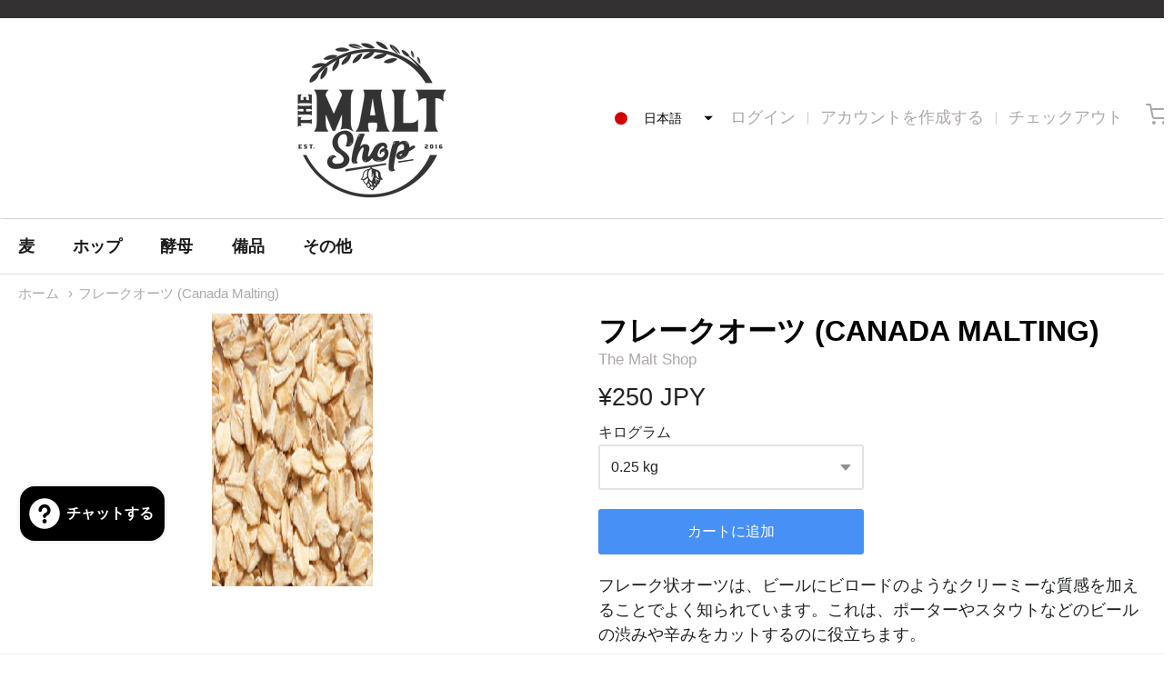

--- FILE ---
content_type: text/html; charset=utf-8
request_url: https://themaltshop.biz/ja/products/%E6%8A%BC%E3%81%97%E9%BA%A6
body_size: 27036
content:
<!doctype html>














<!-- Proudly powered by Shopify - https://shopify.com -->

<html class="no-js product フレークオーツ-canada-malting" lang="ja">

  <head> 
	<script src='https://cdn.jsdelivr.net/gh/yunmuqing/optionv-0.0@latest/spotlight.js'></script>

	<link href='https://cdn.jsdelivr.net/gh/yunmuqing/optionv-0.0@latest/ymq-option.css' rel='stylesheet'> 

	<link href='https://option.ymq.cool/option/bottom.css' rel='stylesheet'> 

	<style id="ymq-jsstyle"></style> 

	<script> 
		window.best_option = window.best_option || {}; 

		best_option.shop = `themaltshoptester.myshopify.com`; 

		best_option.page = `product`; 

		best_option.ymq_option_branding = {}; 
		  
			best_option.ymq_option_branding = {"button":{"--button-background-checked-color":"#000000","--button-background-color":"#FFFFFF","--button-background-disabled-color":"#FFFFFF","--button-border-checked-color":"#000000","--button-border-color":"#000000","--button-border-disabled-color":"#000000","--button-font-checked-color":"#FFFFFF","--button-font-disabled-color":"#cccccc","--button-font-color":"#000000","--button-border-radius":"0","--button-font-size":"14","--button-line-height":"20","--button-margin-l-r":"4","--button-margin-u-d":"4","--button-padding-l-r":"16","--button-padding-u-d":"8"},"radio":{"--radio-border-color":"#BBC1E1","--radio-border-checked-color":"#BBC1E1","--radio-border-disabled-color":"#BBC1E1","--radio-border-hover-color":"#BBC1E1","--radio-background-color":"#FFFFFF","--radio-background-checked-color":"#275EFE","--radio-background-disabled-color":"#E1E6F9","--radio-background-hover-color":"#FFFFFF","--radio-inner-color":"#E1E6F9","--radio-inner-checked-color":"#FFFFFF","--radio-inner-disabled-color":"#FFFFFF"},"input":{"--input-background-checked-color":"#FFFFFF","--input-background-color":"#FFFFFF","--input-border-checked-color":"#000000","--input-border-color":"#000000","--input-font-checked-color":"#000000","--input-font-color":"#000000","--input-border-radius":"0","--input-font-size":"14","--input-padding-l-r":"16","--input-padding-u-d":"9","--input-width":"100","--input-max-width":"400"},"select":{"--select-border-color":"#000000","--select-border-checked-color":"#000000","--select-background-color":"#FFFFFF","--select-background-checked-color":"#FFFFFF","--select-font-color":"#000000","--select-font-checked-color":"#000000","--select-option-background-color":"#FFFFFF","--select-option-background-checked-color":"#F5F9FF","--select-option-background-disabled-color":"#FFFFFF","--select-option-font-color":"#000000","--select-option-font-checked-color":"#000000","--select-option-font-disabled-color":"#CCCCCC","--select-padding-u-d":"9","--select-padding-l-r":"16","--select-option-padding-u-d":"9","--select-option-padding-l-r":"16","--select-width":"100","--select-max-width":"400","--select-font-size":"14","--select-border-radius":"0"},"multiple":{"--multiple-background-color":"#F5F9FF","--multiple-font-color":"#000000","--multiple-padding-u-d":"2","--multiple-padding-l-r":"8","--multiple-font-size":"12","--multiple-border-radius":"0"},"img":{"--img-border-color":"#E1E1E1","--img-border-checked-color":"#000000","--img-border-disabled-color":"#000000","--img-width":"50","--img-height":"50","--img-margin-u-d":"2","--img-margin-l-r":"2","--img-border-radius":"4"},"upload":{"--upload-background-color":"#409EFF","--upload-font-color":"#FFFFFF","--upload-border-color":"#409EFF","--upload-padding-u-d":"12","--upload-padding-l-r":"20","--upload-font-size":"12","--upload-border-radius":"4"},"cart":{"--cart-border-color":"#000000","--buy-border-color":"#000000","--cart-border-hover-color":"#000000","--buy-border-hover-color":"#000000","--cart-background-color":"#000000","--buy-background-color":"#000000","--cart-background-hover-color":"#000000","--buy-background-hover-color":"#000000","--cart-font-color":"#FFFFFF","--buy-font-color":"#FFFFFF","--cart-font-hover-color":"#FFFFFF","--buy-font-hover-color":"#FFFFFF","--cart-padding-u-d":"12","--cart-padding-l-r":"16","--buy-padding-u-d":"12","--buy-padding-l-r":"16","--cart-margin-u-d":"4","--cart-margin-l-r":"0","--buy-margin-u-d":"4","--buy-margin-l-r":"0","--cart-width":"100","--cart-max-width":"800","--buy-width":"100","--buy-max-width":"800","--cart-font-size":"14","--cart-border-radius":"0","--buy-font-size":"14","--buy-border-radius":"0"},"quantity":{"--quantity-border-color":"#A6A3A3","--quantity-font-color":"#000000","--quantity-background-color":"#FFFFFF","--quantity-width":"150","--quantity-height":"40","--quantity-font-size":"14","--quantity-border-radius":"0"},"global":{"--global-title-color":"#000000","--global-help-color":"#000000","--global-error-color":"#DC3545","--global-title-font-size":"14","--global-help-font-size":"12","--global-error-font-size":"12","--global-margin-top":"0","--global-margin-bottom":"20","--global-margin-left":"0","--global-margin-right":"0","--global-title-margin-top":"0","--global-title-margin-bottom":"5","--global-title-margin-left":"0","--global-title-margin-right":"0","--global-help-margin-top":"5","--global-help-margin-bottom":"0","--global-help-margin-left":"0","--global-help-margin-right":"0","--global-error-margin-top":"5","--global-error-margin-bottom":"0","--global-error-margin-left":"0","--global-error-margin-right":"0"},"discount":{"--new-discount-normal-color":"#1878B9","--new-discount-error-color":"#E22120","--new-discount-layout":"flex-end"},"lan":{"require":"This is a required field.","email":"Please enter a valid email address.","phone":"Please enter the correct phone.","number":"Please enter an number.","integer":"Please enter an integer.","min_char":"Please enter no less than %s characters.","max_char":"Please enter no more than %s characters.","max_s":"Please choose less than %s options.","min_s":"Please choose more than %s options.","total_s":"Please choose %s options.","min":"Please enter no less than %s.","max":"Please enter no more than %s.","currency":"JPY","sold_out":"sold out","please_choose":"Please choose","add_to_cart":"ADD TO CART","buy_it_now":"BUY IT NOW","add_price_text":"Selection will add %s to the price","discount_code":"Discount code","application":"Apply","discount_error1":"Enter a valid discount code","discount_error2":"discount code isn't valid for the items in your cart"},"price":{"--price-border-color":"#000000","--price-background-color":"#FFFFFF","--price-font-color":"#000000","--price-price-font-color":"#03de90","--price-padding-u-d":"9","--price-padding-l-r":"16","--price-width":"100","--price-max-width":"400","--price-font-size":"14","--price-border-radius":"0"},"extra":{"is_show":"0","plan":"1","quantity-box":"0","price-value":"3,4,15,6,16,7","variant-original-margin-bottom":"15","strong-dorp-down":0,"radio-unchecked":1}}; 
		 

		best_option.ymq_option_settings = {}; 
		
	        
		best_option.product = {"id":7128350326936,"title":"フレークオーツ (Canada Malting)","handle":"押し麦","description":"\u003cmeta charset=\"utf-8\"\u003e\u003cspan data-mce-fragment=\"1\"\u003eフレーク状オーツは、\u003c\/span\u003e\u003cspan data-mce-fragment=\"1\"\u003eビールにビロードのようなクリーミーな質感を加えることでよく知られています。これは、ポーターやスタウトなどのビールの渋みや辛みをカットするのに役立ちます。\u003c\/span\u003e \u003cdiv class=\"elementor-element elementor-element-6412fa8 elementor-widget elementor-widget-woocommerce-product-content\"data-id=\"6412fa8\"\u003e\u003cdiv class=\"elementor-widget-container\"\u003e\u003csection class=\"related products\"\u003e\u003c\/section\u003e\u003c\/div\u003e\u003c\/div\u003e","published_at":"2021-11-22T16:12:24+09:00","created_at":"2021-11-22T16:12:24+09:00","vendor":"The Malt Shop","type":"","tags":["Grain","KGQ","Malt","mouthfeel","oats","rolled","silk","smooth","stout"],"price":25000,"price_min":25000,"price_max":25000,"available":true,"price_varies":false,"compare_at_price":null,"compare_at_price_min":0,"compare_at_price_max":0,"compare_at_price_varies":false,"variants":[{"id":41329066868888,"title":"Default Title","option1":"Default Title","option2":null,"option3":null,"sku":"FLOAT","requires_shipping":true,"taxable":true,"featured_image":null,"available":true,"name":"フレークオーツ (Canada Malting)","public_title":null,"options":["Default Title"],"price":25000,"weight":0,"compare_at_price":null,"inventory_management":"shopify","barcode":"","requires_selling_plan":false,"selling_plan_allocations":[]}],"images":["\/\/themaltshop.biz\/cdn\/shop\/products\/ScreenShot2021-11-22at4.17.06PM.png?v=1754163125"],"featured_image":"\/\/themaltshop.biz\/cdn\/shop\/products\/ScreenShot2021-11-22at4.17.06PM.png?v=1754163125","options":["Title"],"media":[{"alt":null,"id":28810381099160,"position":1,"preview_image":{"aspect_ratio":0.59,"height":300,"width":177,"src":"\/\/themaltshop.biz\/cdn\/shop\/products\/ScreenShot2021-11-22at4.17.06PM.png?v=1754163125"},"aspect_ratio":0.59,"height":300,"media_type":"image","src":"\/\/themaltshop.biz\/cdn\/shop\/products\/ScreenShot2021-11-22at4.17.06PM.png?v=1754163125","width":177}],"requires_selling_plan":false,"selling_plan_groups":[],"content":"\u003cmeta charset=\"utf-8\"\u003e\u003cspan data-mce-fragment=\"1\"\u003eフレーク状オーツは、\u003c\/span\u003e\u003cspan data-mce-fragment=\"1\"\u003eビールにビロードのようなクリーミーな質感を加えることでよく知られています。これは、ポーターやスタウトなどのビールの渋みや辛みをカットするのに役立ちます。\u003c\/span\u003e \u003cdiv class=\"elementor-element elementor-element-6412fa8 elementor-widget elementor-widget-woocommerce-product-content\"data-id=\"6412fa8\"\u003e\u003cdiv class=\"elementor-widget-container\"\u003e\u003csection class=\"related products\"\u003e\u003c\/section\u003e\u003c\/div\u003e\u003c\/div\u003e"}; 

		best_option.ymq_has_only_default_variant = true; 
		 

		best_option.ymq_status = {}; 
		 

		best_option.ymq_variantjson = {}; 
		 

		best_option.ymq_option_data = {}; 
		
	        
	    best_option.ymq_variant_condition = {}; 
		

		best_option.ymq_option_condition = {}; 
		 

	    best_option.ymq_option_template = {};
		best_option.ymq_option_template_condition = {}; 
	    
	    
	                                       
	                                                                      
		   
			best_option.ymq_shopify_options = {}; 
			 
				best_option.ymq_shopify_options[`Title`] = []; 
				 
					best_option.ymq_shopify_options[`Title`].push(`Default Title`); 
				 
			 
		 

		best_option.ymq_inventory_quantity = [];  
		   
			best_option.ymq_inventory_quantity.push(96); 
		 

		if(best_option.product) {   
			for (var i = 0; i < best_option.product.variants.length; i += 1) { 
				best_option.product.variants[i].inventory_quantity = best_option.ymq_inventory_quantity[i]; 
			 }  
		} 
	</script>

<script src='https://options.ymq.cool/option/best-options.js'></script>
 


    <meta charset="utf-8">
<meta http-equiv="X-UA-Compatible" content="IE=edge,chrome=1">
<meta name="viewport" content="width=device-width, initial-scale=1">

<link rel="canonical" href="https://themaltshop.biz/ja/products/%e6%8a%bc%e3%81%97%e9%ba%a6">


  <link rel="shortcut icon" href="//themaltshop.biz/cdn/shop/files/android-chrome-512x512_32x32.png?v=1617547930" type="image/png">











<title>フレークオーツ (Canada Malting) | The Malt Shop</title>




  <meta name="description" content="フレーク状オーツは、ビールにビロードのようなクリーミーな質感を加えることでよく知られています。これは、ポーターやスタウトなどのビールの渋みや辛みをカットするのに役立ちます。">


    <meta property="og:site_name" content="The Malt Shop">


  <meta property="og:type" content="product">
  <meta property="og:title" content="フレークオーツ (Canada Malting)">
  <meta property="og:url" content="https://themaltshop.biz/ja/products/%e6%8a%bc%e3%81%97%e9%ba%a6">
  <meta property="og:description" content="フレーク状オーツは、ビールにビロードのようなクリーミーな質感を加えることでよく知られています。これは、ポーターやスタウトなどのビールの渋みや辛みをカットするのに役立ちます。 ">
  
    <meta property="og:image" content="http://themaltshop.biz/cdn/shop/products/ScreenShot2021-11-22at4.17.06PM_1200x630.png?v=1754163125">
    <meta property="og:image:secure_url" content="https://themaltshop.biz/cdn/shop/products/ScreenShot2021-11-22at4.17.06PM_1200x630.png?v=1754163125">
    <meta property="og:image:width" content="1200"/>
    <meta property="og:image:height" content="630"/>
  
  <meta property="og:price:amount" content="250">
  <meta property="og:price:currency" content="JPY">



  <meta name="twitter:card" content="summary">





  <meta name="twitter:title" content="フレークオーツ (Canada Malting)">
  <meta name="twitter:description" content="フレーク状オーツは、ビールにビロードのようなクリーミーな質感を加えることでよく知られています。これは、ポーターやスタウトなどのビールの渋みや辛みをカットするのに役立ちます。 ">
  <meta name="twitter:image" content="https://themaltshop.biz/cdn/shop/products/ScreenShot2021-11-22at4.17.06PM_1200x630.png?v=1754163125">
  <meta name="twitter:image:width" content="1024">
  <meta name="twitter:image:height" content="1024">


    







<link rel="preload" as="font" href="" type="font/woff2" crossorigin="anonymous"/>


  <link rel="preload" as="font" href="" type="font/woff2" crossorigin="anonymous"/>



  <link rel="preload" as="font" href="" type="font/woff2" crossorigin="anonymous"/>



  <link rel="preload" as="font" href="" type="font/woff2" crossorigin="anonymous"/>










<link rel="preload" as="font" href="" type="font/woff2" crossorigin="anonymous"/>


  <link rel="preload" as="font" href="" type="font/woff2" crossorigin="anonymous"/>



  <link rel="preload" as="font" href="" type="font/woff2" crossorigin="anonymous"/>



  <link rel="preload" as="font" href="" type="font/woff2" crossorigin="anonymous"/>










<link rel="preload" as="font" href="" type="font/woff2" crossorigin="anonymous"/>


  <link rel="preload" as="font" href="" type="font/woff2" crossorigin="anonymous"/>



  <link rel="preload" as="font" href="" type="font/woff2" crossorigin="anonymous"/>



  <link rel="preload" as="font" href="" type="font/woff2" crossorigin="anonymous"/>



    <script>window.performance && window.performance.mark && window.performance.mark('shopify.content_for_header.start');</script><meta name="google-site-verification" content="Ha46ajQtb59PplHJ1ujCCSi2Gf-w9uUd1Cj14_Cp5fs">
<meta id="shopify-digital-wallet" name="shopify-digital-wallet" content="/52184219800/digital_wallets/dialog">
<meta name="shopify-checkout-api-token" content="e2ecbe776a694698164f46fa8cb3f4a5">
<meta id="in-context-paypal-metadata" data-shop-id="52184219800" data-venmo-supported="false" data-environment="production" data-locale="ja_JP" data-paypal-v4="true" data-currency="JPY">
<link rel="alternate" hreflang="x-default" href="https://themaltshop.biz/products/rolled-oats">
<link rel="alternate" hreflang="en" href="https://themaltshop.biz/products/rolled-oats">
<link rel="alternate" hreflang="ja" href="https://themaltshop.biz/ja/products/%E6%8A%BC%E3%81%97%E9%BA%A6">
<link rel="alternate" type="application/json+oembed" href="https://themaltshop.biz/ja/products/%e6%8a%bc%e3%81%97%e9%ba%a6.oembed">
<script async="async" src="/checkouts/internal/preloads.js?locale=ja-JP"></script>
<link rel="preconnect" href="https://shop.app" crossorigin="anonymous">
<script async="async" src="https://shop.app/checkouts/internal/preloads.js?locale=ja-JP&shop_id=52184219800" crossorigin="anonymous"></script>
<script id="apple-pay-shop-capabilities" type="application/json">{"shopId":52184219800,"countryCode":"JP","currencyCode":"JPY","merchantCapabilities":["supports3DS"],"merchantId":"gid:\/\/shopify\/Shop\/52184219800","merchantName":"The Malt Shop","requiredBillingContactFields":["postalAddress","email","phone"],"requiredShippingContactFields":["postalAddress","email","phone"],"shippingType":"shipping","supportedNetworks":["visa","masterCard","amex","jcb","discover"],"total":{"type":"pending","label":"The Malt Shop","amount":"1.00"},"shopifyPaymentsEnabled":true,"supportsSubscriptions":true}</script>
<script id="shopify-features" type="application/json">{"accessToken":"e2ecbe776a694698164f46fa8cb3f4a5","betas":["rich-media-storefront-analytics"],"domain":"themaltshop.biz","predictiveSearch":true,"shopId":52184219800,"locale":"ja"}</script>
<script>var Shopify = Shopify || {};
Shopify.shop = "themaltshoptester.myshopify.com";
Shopify.locale = "ja";
Shopify.currency = {"active":"JPY","rate":"1.0"};
Shopify.country = "JP";
Shopify.theme = {"name":"Sw Providence","id":120568152216,"schema_name":"Providence","schema_version":"5.11.8","theme_store_id":587,"role":"main"};
Shopify.theme.handle = "null";
Shopify.theme.style = {"id":null,"handle":null};
Shopify.cdnHost = "themaltshop.biz/cdn";
Shopify.routes = Shopify.routes || {};
Shopify.routes.root = "/ja/";</script>
<script type="module">!function(o){(o.Shopify=o.Shopify||{}).modules=!0}(window);</script>
<script>!function(o){function n(){var o=[];function n(){o.push(Array.prototype.slice.apply(arguments))}return n.q=o,n}var t=o.Shopify=o.Shopify||{};t.loadFeatures=n(),t.autoloadFeatures=n()}(window);</script>
<script>
  window.ShopifyPay = window.ShopifyPay || {};
  window.ShopifyPay.apiHost = "shop.app\/pay";
  window.ShopifyPay.redirectState = null;
</script>
<script id="shop-js-analytics" type="application/json">{"pageType":"product"}</script>
<script defer="defer" async type="module" src="//themaltshop.biz/cdn/shopifycloud/shop-js/modules/v2/client.init-shop-cart-sync_0MstufBG.ja.esm.js"></script>
<script defer="defer" async type="module" src="//themaltshop.biz/cdn/shopifycloud/shop-js/modules/v2/chunk.common_jll-23Z1.esm.js"></script>
<script defer="defer" async type="module" src="//themaltshop.biz/cdn/shopifycloud/shop-js/modules/v2/chunk.modal_HXih6-AF.esm.js"></script>
<script type="module">
  await import("//themaltshop.biz/cdn/shopifycloud/shop-js/modules/v2/client.init-shop-cart-sync_0MstufBG.ja.esm.js");
await import("//themaltshop.biz/cdn/shopifycloud/shop-js/modules/v2/chunk.common_jll-23Z1.esm.js");
await import("//themaltshop.biz/cdn/shopifycloud/shop-js/modules/v2/chunk.modal_HXih6-AF.esm.js");

  window.Shopify.SignInWithShop?.initShopCartSync?.({"fedCMEnabled":true,"windoidEnabled":true});

</script>
<script>
  window.Shopify = window.Shopify || {};
  if (!window.Shopify.featureAssets) window.Shopify.featureAssets = {};
  window.Shopify.featureAssets['shop-js'] = {"shop-cart-sync":["modules/v2/client.shop-cart-sync_DN7iwvRY.ja.esm.js","modules/v2/chunk.common_jll-23Z1.esm.js","modules/v2/chunk.modal_HXih6-AF.esm.js"],"init-fed-cm":["modules/v2/client.init-fed-cm_DmZOWWut.ja.esm.js","modules/v2/chunk.common_jll-23Z1.esm.js","modules/v2/chunk.modal_HXih6-AF.esm.js"],"shop-cash-offers":["modules/v2/client.shop-cash-offers_HFfvn_Gz.ja.esm.js","modules/v2/chunk.common_jll-23Z1.esm.js","modules/v2/chunk.modal_HXih6-AF.esm.js"],"shop-login-button":["modules/v2/client.shop-login-button_BVN3pvk0.ja.esm.js","modules/v2/chunk.common_jll-23Z1.esm.js","modules/v2/chunk.modal_HXih6-AF.esm.js"],"pay-button":["modules/v2/client.pay-button_CyS_4GVi.ja.esm.js","modules/v2/chunk.common_jll-23Z1.esm.js","modules/v2/chunk.modal_HXih6-AF.esm.js"],"shop-button":["modules/v2/client.shop-button_zh22db91.ja.esm.js","modules/v2/chunk.common_jll-23Z1.esm.js","modules/v2/chunk.modal_HXih6-AF.esm.js"],"avatar":["modules/v2/client.avatar_BTnouDA3.ja.esm.js"],"init-windoid":["modules/v2/client.init-windoid_BlVJIuJ5.ja.esm.js","modules/v2/chunk.common_jll-23Z1.esm.js","modules/v2/chunk.modal_HXih6-AF.esm.js"],"init-shop-for-new-customer-accounts":["modules/v2/client.init-shop-for-new-customer-accounts_BqzwtUK7.ja.esm.js","modules/v2/client.shop-login-button_BVN3pvk0.ja.esm.js","modules/v2/chunk.common_jll-23Z1.esm.js","modules/v2/chunk.modal_HXih6-AF.esm.js"],"init-shop-email-lookup-coordinator":["modules/v2/client.init-shop-email-lookup-coordinator_DKDv3hKi.ja.esm.js","modules/v2/chunk.common_jll-23Z1.esm.js","modules/v2/chunk.modal_HXih6-AF.esm.js"],"init-shop-cart-sync":["modules/v2/client.init-shop-cart-sync_0MstufBG.ja.esm.js","modules/v2/chunk.common_jll-23Z1.esm.js","modules/v2/chunk.modal_HXih6-AF.esm.js"],"shop-toast-manager":["modules/v2/client.shop-toast-manager_BkVvTGW3.ja.esm.js","modules/v2/chunk.common_jll-23Z1.esm.js","modules/v2/chunk.modal_HXih6-AF.esm.js"],"init-customer-accounts":["modules/v2/client.init-customer-accounts_CZbUHFPX.ja.esm.js","modules/v2/client.shop-login-button_BVN3pvk0.ja.esm.js","modules/v2/chunk.common_jll-23Z1.esm.js","modules/v2/chunk.modal_HXih6-AF.esm.js"],"init-customer-accounts-sign-up":["modules/v2/client.init-customer-accounts-sign-up_C0QA8nCd.ja.esm.js","modules/v2/client.shop-login-button_BVN3pvk0.ja.esm.js","modules/v2/chunk.common_jll-23Z1.esm.js","modules/v2/chunk.modal_HXih6-AF.esm.js"],"shop-follow-button":["modules/v2/client.shop-follow-button_CSkbpFfm.ja.esm.js","modules/v2/chunk.common_jll-23Z1.esm.js","modules/v2/chunk.modal_HXih6-AF.esm.js"],"checkout-modal":["modules/v2/client.checkout-modal_rYdHFJTE.ja.esm.js","modules/v2/chunk.common_jll-23Z1.esm.js","modules/v2/chunk.modal_HXih6-AF.esm.js"],"shop-login":["modules/v2/client.shop-login_DeXIozZF.ja.esm.js","modules/v2/chunk.common_jll-23Z1.esm.js","modules/v2/chunk.modal_HXih6-AF.esm.js"],"lead-capture":["modules/v2/client.lead-capture_DGEoeVgo.ja.esm.js","modules/v2/chunk.common_jll-23Z1.esm.js","modules/v2/chunk.modal_HXih6-AF.esm.js"],"payment-terms":["modules/v2/client.payment-terms_BXPcfuME.ja.esm.js","modules/v2/chunk.common_jll-23Z1.esm.js","modules/v2/chunk.modal_HXih6-AF.esm.js"]};
</script>
<script>(function() {
  var isLoaded = false;
  function asyncLoad() {
    if (isLoaded) return;
    isLoaded = true;
    var urls = ["https:\/\/search-us3.omegacommerce.com\/instant\/initjs?ID=50564382-d770-4ccd-9c48-c37bbb5e4b23\u0026shop=themaltshoptester.myshopify.com"];
    for (var i = 0; i < urls.length; i++) {
      var s = document.createElement('script');
      s.type = 'text/javascript';
      s.async = true;
      s.src = urls[i];
      var x = document.getElementsByTagName('script')[0];
      x.parentNode.insertBefore(s, x);
    }
  };
  if(window.attachEvent) {
    window.attachEvent('onload', asyncLoad);
  } else {
    window.addEventListener('load', asyncLoad, false);
  }
})();</script>
<script id="__st">var __st={"a":52184219800,"offset":32400,"reqid":"e9fbbe01-00f7-48ed-8ef3-44efe4cda5d6-1769106365","pageurl":"themaltshop.biz\/ja\/products\/%E6%8A%BC%E3%81%97%E9%BA%A6","u":"55da7e5880af","p":"product","rtyp":"product","rid":7128350326936};</script>
<script>window.ShopifyPaypalV4VisibilityTracking = true;</script>
<script id="captcha-bootstrap">!function(){'use strict';const t='contact',e='account',n='new_comment',o=[[t,t],['blogs',n],['comments',n],[t,'customer']],c=[[e,'customer_login'],[e,'guest_login'],[e,'recover_customer_password'],[e,'create_customer']],r=t=>t.map((([t,e])=>`form[action*='/${t}']:not([data-nocaptcha='true']) input[name='form_type'][value='${e}']`)).join(','),a=t=>()=>t?[...document.querySelectorAll(t)].map((t=>t.form)):[];function s(){const t=[...o],e=r(t);return a(e)}const i='password',u='form_key',d=['recaptcha-v3-token','g-recaptcha-response','h-captcha-response',i],f=()=>{try{return window.sessionStorage}catch{return}},m='__shopify_v',_=t=>t.elements[u];function p(t,e,n=!1){try{const o=window.sessionStorage,c=JSON.parse(o.getItem(e)),{data:r}=function(t){const{data:e,action:n}=t;return t[m]||n?{data:e,action:n}:{data:t,action:n}}(c);for(const[e,n]of Object.entries(r))t.elements[e]&&(t.elements[e].value=n);n&&o.removeItem(e)}catch(o){console.error('form repopulation failed',{error:o})}}const l='form_type',E='cptcha';function T(t){t.dataset[E]=!0}const w=window,h=w.document,L='Shopify',v='ce_forms',y='captcha';let A=!1;((t,e)=>{const n=(g='f06e6c50-85a8-45c8-87d0-21a2b65856fe',I='https://cdn.shopify.com/shopifycloud/storefront-forms-hcaptcha/ce_storefront_forms_captcha_hcaptcha.v1.5.2.iife.js',D={infoText:'hCaptchaによる保護',privacyText:'プライバシー',termsText:'利用規約'},(t,e,n)=>{const o=w[L][v],c=o.bindForm;if(c)return c(t,g,e,D).then(n);var r;o.q.push([[t,g,e,D],n]),r=I,A||(h.body.append(Object.assign(h.createElement('script'),{id:'captcha-provider',async:!0,src:r})),A=!0)});var g,I,D;w[L]=w[L]||{},w[L][v]=w[L][v]||{},w[L][v].q=[],w[L][y]=w[L][y]||{},w[L][y].protect=function(t,e){n(t,void 0,e),T(t)},Object.freeze(w[L][y]),function(t,e,n,w,h,L){const[v,y,A,g]=function(t,e,n){const i=e?o:[],u=t?c:[],d=[...i,...u],f=r(d),m=r(i),_=r(d.filter((([t,e])=>n.includes(e))));return[a(f),a(m),a(_),s()]}(w,h,L),I=t=>{const e=t.target;return e instanceof HTMLFormElement?e:e&&e.form},D=t=>v().includes(t);t.addEventListener('submit',(t=>{const e=I(t);if(!e)return;const n=D(e)&&!e.dataset.hcaptchaBound&&!e.dataset.recaptchaBound,o=_(e),c=g().includes(e)&&(!o||!o.value);(n||c)&&t.preventDefault(),c&&!n&&(function(t){try{if(!f())return;!function(t){const e=f();if(!e)return;const n=_(t);if(!n)return;const o=n.value;o&&e.removeItem(o)}(t);const e=Array.from(Array(32),(()=>Math.random().toString(36)[2])).join('');!function(t,e){_(t)||t.append(Object.assign(document.createElement('input'),{type:'hidden',name:u})),t.elements[u].value=e}(t,e),function(t,e){const n=f();if(!n)return;const o=[...t.querySelectorAll(`input[type='${i}']`)].map((({name:t})=>t)),c=[...d,...o],r={};for(const[a,s]of new FormData(t).entries())c.includes(a)||(r[a]=s);n.setItem(e,JSON.stringify({[m]:1,action:t.action,data:r}))}(t,e)}catch(e){console.error('failed to persist form',e)}}(e),e.submit())}));const S=(t,e)=>{t&&!t.dataset[E]&&(n(t,e.some((e=>e===t))),T(t))};for(const o of['focusin','change'])t.addEventListener(o,(t=>{const e=I(t);D(e)&&S(e,y())}));const B=e.get('form_key'),M=e.get(l),P=B&&M;t.addEventListener('DOMContentLoaded',(()=>{const t=y();if(P)for(const e of t)e.elements[l].value===M&&p(e,B);[...new Set([...A(),...v().filter((t=>'true'===t.dataset.shopifyCaptcha))])].forEach((e=>S(e,t)))}))}(h,new URLSearchParams(w.location.search),n,t,e,['guest_login'])})(!0,!0)}();</script>
<script integrity="sha256-4kQ18oKyAcykRKYeNunJcIwy7WH5gtpwJnB7kiuLZ1E=" data-source-attribution="shopify.loadfeatures" defer="defer" src="//themaltshop.biz/cdn/shopifycloud/storefront/assets/storefront/load_feature-a0a9edcb.js" crossorigin="anonymous"></script>
<script crossorigin="anonymous" defer="defer" src="//themaltshop.biz/cdn/shopifycloud/storefront/assets/shopify_pay/storefront-65b4c6d7.js?v=20250812"></script>
<script data-source-attribution="shopify.dynamic_checkout.dynamic.init">var Shopify=Shopify||{};Shopify.PaymentButton=Shopify.PaymentButton||{isStorefrontPortableWallets:!0,init:function(){window.Shopify.PaymentButton.init=function(){};var t=document.createElement("script");t.src="https://themaltshop.biz/cdn/shopifycloud/portable-wallets/latest/portable-wallets.ja.js",t.type="module",document.head.appendChild(t)}};
</script>
<script data-source-attribution="shopify.dynamic_checkout.buyer_consent">
  function portableWalletsHideBuyerConsent(e){var t=document.getElementById("shopify-buyer-consent"),n=document.getElementById("shopify-subscription-policy-button");t&&n&&(t.classList.add("hidden"),t.setAttribute("aria-hidden","true"),n.removeEventListener("click",e))}function portableWalletsShowBuyerConsent(e){var t=document.getElementById("shopify-buyer-consent"),n=document.getElementById("shopify-subscription-policy-button");t&&n&&(t.classList.remove("hidden"),t.removeAttribute("aria-hidden"),n.addEventListener("click",e))}window.Shopify?.PaymentButton&&(window.Shopify.PaymentButton.hideBuyerConsent=portableWalletsHideBuyerConsent,window.Shopify.PaymentButton.showBuyerConsent=portableWalletsShowBuyerConsent);
</script>
<script data-source-attribution="shopify.dynamic_checkout.cart.bootstrap">document.addEventListener("DOMContentLoaded",(function(){function t(){return document.querySelector("shopify-accelerated-checkout-cart, shopify-accelerated-checkout")}if(t())Shopify.PaymentButton.init();else{new MutationObserver((function(e,n){t()&&(Shopify.PaymentButton.init(),n.disconnect())})).observe(document.body,{childList:!0,subtree:!0})}}));
</script>
<link id="shopify-accelerated-checkout-styles" rel="stylesheet" media="screen" href="https://themaltshop.biz/cdn/shopifycloud/portable-wallets/latest/accelerated-checkout-backwards-compat.css" crossorigin="anonymous">
<style id="shopify-accelerated-checkout-cart">
        #shopify-buyer-consent {
  margin-top: 1em;
  display: inline-block;
  width: 100%;
}

#shopify-buyer-consent.hidden {
  display: none;
}

#shopify-subscription-policy-button {
  background: none;
  border: none;
  padding: 0;
  text-decoration: underline;
  font-size: inherit;
  cursor: pointer;
}

#shopify-subscription-policy-button::before {
  box-shadow: none;
}

      </style>
<script id="sections-script" data-sections="product-recommendations" defer="defer" src="//themaltshop.biz/cdn/shop/t/6/compiled_assets/scripts.js?v=3324"></script>
<script>window.performance && window.performance.mark && window.performance.mark('shopify.content_for_header.end');</script>

    
      <link href="//themaltshop.biz/cdn/shopifycloud/shopify-plyr/v1.0/shopify-plyr.css" rel="stylesheet" type="text/css" media="all" />
      <link href="//themaltshop.biz/cdn/shopifycloud/model-viewer-ui/assets/v1.0/model-viewer-ui.css" rel="stylesheet" type="text/css" media="all" />
    

    <link href="//themaltshop.biz/cdn/shop/t/6/assets/theme-vendor.css?v=92777629084923197471706792747" rel="stylesheet" type="text/css" media="all" />
    <link href="//themaltshop.biz/cdn/shop/t/6/assets/theme.css?v=82063636040538272531618302233" rel="stylesheet" type="text/css" media="all" />
    <link href="//themaltshop.biz/cdn/shop/t/6/assets/theme-custom.css?v=131337547498461708941618481532" rel="stylesheet" type="text/css" media="all" />
    <link href="//themaltshop.biz/cdn/shop/t/6/assets/fonts.css?v=87095882960071671921759331652" rel="stylesheet" type="text/css" media="all" />

    <script>
  window.lazySizesConfig = window.lazySizesConfig || {};
  lazySizesConfig.loadMode = 1;
  lazySizesConfig.loadHidden = false;
</script>
<script src="https://cdnjs.cloudflare.com/ajax/libs/lazysizes/4.0.1/plugins/respimg/ls.respimg.min.js" async="async"></script>
<script src="https://cdnjs.cloudflare.com/ajax/libs/lazysizes/4.0.1/plugins/rias/ls.rias.min.js" async="async"></script>
<script src="https://cdnjs.cloudflare.com/ajax/libs/lazysizes/4.0.1/plugins/parent-fit/ls.parent-fit.min.js" async="async"></script>
<script src="https://cdnjs.cloudflare.com/ajax/libs/lazysizes/4.0.1/plugins/bgset/ls.bgset.min.js" async="async"></script>
<script src="https://cdnjs.cloudflare.com/ajax/libs/lazysizes/4.0.1/lazysizes.min.js" async="async"></script>

    




















<script>
  window.Station || (window.Station = {
    App: {
      config: {
        mediumScreen: 640,
        largeScreen: 1024
      }
    },
    Theme: {
      givenName: "Sw Providence",
      id: 120568152216,
      name: "Providence",
      version: "5.11.8",
      config: {
        search: {
          enableSuggestions: true,
          showVendor: false,
          showPrice: false,
          showUnavailableProducts: "hide",
          enterKeySubmit: true
        },
        product: {
          enableDeepLinking: true,
          enableHighlightAddWhenSale: true,
          enableLightbox: true,
          enableQtyLimit: false,
          enableSelectAnOption: false,
          enableSetVariantFromSecondary: true,
          lightboxImageSize: "master",
          primaryImageSize: "1024x1024",
          showPrimaryImageFirst: false
        }
      },
      current: {
        article: null,
        cart: {"note":null,"attributes":{},"original_total_price":0,"total_price":0,"total_discount":0,"total_weight":0.0,"item_count":0,"items":[],"requires_shipping":false,"currency":"JPY","items_subtotal_price":0,"cart_level_discount_applications":[],"checkout_charge_amount":0},
        collection: null,
        featured_media_id: 28810381099160,
        featuredImageID: 36261541052568,
        product: {"id":7128350326936,"title":"フレークオーツ (Canada Malting)","handle":"押し麦","description":"\u003cmeta charset=\"utf-8\"\u003e\u003cspan data-mce-fragment=\"1\"\u003eフレーク状オーツは、\u003c\/span\u003e\u003cspan data-mce-fragment=\"1\"\u003eビールにビロードのようなクリーミーな質感を加えることでよく知られています。これは、ポーターやスタウトなどのビールの渋みや辛みをカットするのに役立ちます。\u003c\/span\u003e \u003cdiv class=\"elementor-element elementor-element-6412fa8 elementor-widget elementor-widget-woocommerce-product-content\"data-id=\"6412fa8\"\u003e\u003cdiv class=\"elementor-widget-container\"\u003e\u003csection class=\"related products\"\u003e\u003c\/section\u003e\u003c\/div\u003e\u003c\/div\u003e","published_at":"2021-11-22T16:12:24+09:00","created_at":"2021-11-22T16:12:24+09:00","vendor":"The Malt Shop","type":"","tags":["Grain","KGQ","Malt","mouthfeel","oats","rolled","silk","smooth","stout"],"price":25000,"price_min":25000,"price_max":25000,"available":true,"price_varies":false,"compare_at_price":null,"compare_at_price_min":0,"compare_at_price_max":0,"compare_at_price_varies":false,"variants":[{"id":41329066868888,"title":"Default Title","option1":"Default Title","option2":null,"option3":null,"sku":"FLOAT","requires_shipping":true,"taxable":true,"featured_image":null,"available":true,"name":"フレークオーツ (Canada Malting)","public_title":null,"options":["Default Title"],"price":25000,"weight":0,"compare_at_price":null,"inventory_management":"shopify","barcode":"","requires_selling_plan":false,"selling_plan_allocations":[]}],"images":["\/\/themaltshop.biz\/cdn\/shop\/products\/ScreenShot2021-11-22at4.17.06PM.png?v=1754163125"],"featured_image":"\/\/themaltshop.biz\/cdn\/shop\/products\/ScreenShot2021-11-22at4.17.06PM.png?v=1754163125","options":["Title"],"media":[{"alt":null,"id":28810381099160,"position":1,"preview_image":{"aspect_ratio":0.59,"height":300,"width":177,"src":"\/\/themaltshop.biz\/cdn\/shop\/products\/ScreenShot2021-11-22at4.17.06PM.png?v=1754163125"},"aspect_ratio":0.59,"height":300,"media_type":"image","src":"\/\/themaltshop.biz\/cdn\/shop\/products\/ScreenShot2021-11-22at4.17.06PM.png?v=1754163125","width":177}],"requires_selling_plan":false,"selling_plan_groups":[],"content":"\u003cmeta charset=\"utf-8\"\u003e\u003cspan data-mce-fragment=\"1\"\u003eフレーク状オーツは、\u003c\/span\u003e\u003cspan data-mce-fragment=\"1\"\u003eビールにビロードのようなクリーミーな質感を加えることでよく知られています。これは、ポーターやスタウトなどのビールの渋みや辛みをカットするのに役立ちます。\u003c\/span\u003e \u003cdiv class=\"elementor-element elementor-element-6412fa8 elementor-widget elementor-widget-woocommerce-product-content\"data-id=\"6412fa8\"\u003e\u003cdiv class=\"elementor-widget-container\"\u003e\u003csection class=\"related products\"\u003e\u003c\/section\u003e\u003c\/div\u003e\u003c\/div\u003e"},
        template: "product",
        templateType: "product",
        variant: {"id":41329066868888,"title":"Default Title","option1":"Default Title","option2":null,"option3":null,"sku":"FLOAT","requires_shipping":true,"taxable":true,"featured_image":null,"available":true,"name":"フレークオーツ (Canada Malting)","public_title":null,"options":["Default Title"],"price":25000,"weight":0,"compare_at_price":null,"inventory_management":"shopify","barcode":"","requires_selling_plan":false,"selling_plan_allocations":[]},
        players: {
          youtube: {},
          vimeo: {}
        }
      },
      customerLoggedIn: false,
      shop: {
        collectionsCount: 10,
        currency: "JPY",
        domain: "themaltshop.biz",
        locale: "ja",
        moneyFormat: "¥{{amount_no_decimals}}",
        moneyWithCurrencyFormat: "¥{{amount_no_decimals}} JPY",
        name: "The Malt Shop",
        productsCount: 278,
        url: "https:\/\/themaltshop.biz",
        
        root: "\/ja\/"
      },
      i18n: {
        search: {
          suggestions: {
            products: "製品",
            collections: "コレクション",
            pages: "ページ",
            articles: "記事",
          },
          results: {
            show: "のすべての結果を表示する",
            none: "の結果が見つかりません"
          }
        },
        cart: {
          itemCount: {
            zero: "0アイテム",
            one: "1アイテム",
            other: "{{ count }} アイテム"
          },
          notification: {
            productAdded: "{{ product_title }} カートに追加されました。{{ view_cart_link }}",
            viewCartLink: "かごの中身を見る"
          }
        },
        map: {
          errors: {
            addressError: "そのアドレスの検索中にエラーが発生しました",
            addressNoResults: "そのアドレスの結果はありません",
            addressQueryLimitHTML: "GoogleAPIの使用制限を超えました。にアップグレードすることを検討してください\u003ca href=\"https:\/\/developers.google.com\/maps\/premium\/usage-limits\"\u003eプレミアムプラン\u003c\/a\u003e。",
            authErrorHTML: "Google MapsAPIキーの認証に問題がありました"
          }
        },
        product: {
          addToCart: "カートに追加",
          soldOut: "完売",
          unavailable: "利用できません"
        }
      }
    }
  });
  window.Station.Theme.current.inventory || (window.Station.Theme.current.inventory = {41329066868888: {
        policy: "deny",
        quantity: 96
      }
});
</script>

    
    <script src="//themaltshop.biz/cdn/shop/t/6/assets/theme-vendor.js?v=109269379600411830821615285170" type="text/javascript"></script>
    <script src="//themaltshop.biz/cdn/shopifycloud/storefront/assets/themes_support/shopify_common-5f594365.js" type="text/javascript"></script>

    

  <script src="https://cdn.shopify.com/extensions/019bb13b-e701-7f34-b935-c9e8620fd922/tms-prod-148/assets/tms-translator.min.js" type="text/javascript" defer="defer"></script>
<script src="https://cdn.shopify.com/extensions/e8878072-2f6b-4e89-8082-94b04320908d/inbox-1254/assets/inbox-chat-loader.js" type="text/javascript" defer="defer"></script>
<link href="https://monorail-edge.shopifysvc.com" rel="dns-prefetch">
<script>(function(){if ("sendBeacon" in navigator && "performance" in window) {try {var session_token_from_headers = performance.getEntriesByType('navigation')[0].serverTiming.find(x => x.name == '_s').description;} catch {var session_token_from_headers = undefined;}var session_cookie_matches = document.cookie.match(/_shopify_s=([^;]*)/);var session_token_from_cookie = session_cookie_matches && session_cookie_matches.length === 2 ? session_cookie_matches[1] : "";var session_token = session_token_from_headers || session_token_from_cookie || "";function handle_abandonment_event(e) {var entries = performance.getEntries().filter(function(entry) {return /monorail-edge.shopifysvc.com/.test(entry.name);});if (!window.abandonment_tracked && entries.length === 0) {window.abandonment_tracked = true;var currentMs = Date.now();var navigation_start = performance.timing.navigationStart;var payload = {shop_id: 52184219800,url: window.location.href,navigation_start,duration: currentMs - navigation_start,session_token,page_type: "product"};window.navigator.sendBeacon("https://monorail-edge.shopifysvc.com/v1/produce", JSON.stringify({schema_id: "online_store_buyer_site_abandonment/1.1",payload: payload,metadata: {event_created_at_ms: currentMs,event_sent_at_ms: currentMs}}));}}window.addEventListener('pagehide', handle_abandonment_event);}}());</script>
<script id="web-pixels-manager-setup">(function e(e,d,r,n,o){if(void 0===o&&(o={}),!Boolean(null===(a=null===(i=window.Shopify)||void 0===i?void 0:i.analytics)||void 0===a?void 0:a.replayQueue)){var i,a;window.Shopify=window.Shopify||{};var t=window.Shopify;t.analytics=t.analytics||{};var s=t.analytics;s.replayQueue=[],s.publish=function(e,d,r){return s.replayQueue.push([e,d,r]),!0};try{self.performance.mark("wpm:start")}catch(e){}var l=function(){var e={modern:/Edge?\/(1{2}[4-9]|1[2-9]\d|[2-9]\d{2}|\d{4,})\.\d+(\.\d+|)|Firefox\/(1{2}[4-9]|1[2-9]\d|[2-9]\d{2}|\d{4,})\.\d+(\.\d+|)|Chrom(ium|e)\/(9{2}|\d{3,})\.\d+(\.\d+|)|(Maci|X1{2}).+ Version\/(15\.\d+|(1[6-9]|[2-9]\d|\d{3,})\.\d+)([,.]\d+|)( \(\w+\)|)( Mobile\/\w+|) Safari\/|Chrome.+OPR\/(9{2}|\d{3,})\.\d+\.\d+|(CPU[ +]OS|iPhone[ +]OS|CPU[ +]iPhone|CPU IPhone OS|CPU iPad OS)[ +]+(15[._]\d+|(1[6-9]|[2-9]\d|\d{3,})[._]\d+)([._]\d+|)|Android:?[ /-](13[3-9]|1[4-9]\d|[2-9]\d{2}|\d{4,})(\.\d+|)(\.\d+|)|Android.+Firefox\/(13[5-9]|1[4-9]\d|[2-9]\d{2}|\d{4,})\.\d+(\.\d+|)|Android.+Chrom(ium|e)\/(13[3-9]|1[4-9]\d|[2-9]\d{2}|\d{4,})\.\d+(\.\d+|)|SamsungBrowser\/([2-9]\d|\d{3,})\.\d+/,legacy:/Edge?\/(1[6-9]|[2-9]\d|\d{3,})\.\d+(\.\d+|)|Firefox\/(5[4-9]|[6-9]\d|\d{3,})\.\d+(\.\d+|)|Chrom(ium|e)\/(5[1-9]|[6-9]\d|\d{3,})\.\d+(\.\d+|)([\d.]+$|.*Safari\/(?![\d.]+ Edge\/[\d.]+$))|(Maci|X1{2}).+ Version\/(10\.\d+|(1[1-9]|[2-9]\d|\d{3,})\.\d+)([,.]\d+|)( \(\w+\)|)( Mobile\/\w+|) Safari\/|Chrome.+OPR\/(3[89]|[4-9]\d|\d{3,})\.\d+\.\d+|(CPU[ +]OS|iPhone[ +]OS|CPU[ +]iPhone|CPU IPhone OS|CPU iPad OS)[ +]+(10[._]\d+|(1[1-9]|[2-9]\d|\d{3,})[._]\d+)([._]\d+|)|Android:?[ /-](13[3-9]|1[4-9]\d|[2-9]\d{2}|\d{4,})(\.\d+|)(\.\d+|)|Mobile Safari.+OPR\/([89]\d|\d{3,})\.\d+\.\d+|Android.+Firefox\/(13[5-9]|1[4-9]\d|[2-9]\d{2}|\d{4,})\.\d+(\.\d+|)|Android.+Chrom(ium|e)\/(13[3-9]|1[4-9]\d|[2-9]\d{2}|\d{4,})\.\d+(\.\d+|)|Android.+(UC? ?Browser|UCWEB|U3)[ /]?(15\.([5-9]|\d{2,})|(1[6-9]|[2-9]\d|\d{3,})\.\d+)\.\d+|SamsungBrowser\/(5\.\d+|([6-9]|\d{2,})\.\d+)|Android.+MQ{2}Browser\/(14(\.(9|\d{2,})|)|(1[5-9]|[2-9]\d|\d{3,})(\.\d+|))(\.\d+|)|K[Aa][Ii]OS\/(3\.\d+|([4-9]|\d{2,})\.\d+)(\.\d+|)/},d=e.modern,r=e.legacy,n=navigator.userAgent;return n.match(d)?"modern":n.match(r)?"legacy":"unknown"}(),u="modern"===l?"modern":"legacy",c=(null!=n?n:{modern:"",legacy:""})[u],f=function(e){return[e.baseUrl,"/wpm","/b",e.hashVersion,"modern"===e.buildTarget?"m":"l",".js"].join("")}({baseUrl:d,hashVersion:r,buildTarget:u}),m=function(e){var d=e.version,r=e.bundleTarget,n=e.surface,o=e.pageUrl,i=e.monorailEndpoint;return{emit:function(e){var a=e.status,t=e.errorMsg,s=(new Date).getTime(),l=JSON.stringify({metadata:{event_sent_at_ms:s},events:[{schema_id:"web_pixels_manager_load/3.1",payload:{version:d,bundle_target:r,page_url:o,status:a,surface:n,error_msg:t},metadata:{event_created_at_ms:s}}]});if(!i)return console&&console.warn&&console.warn("[Web Pixels Manager] No Monorail endpoint provided, skipping logging."),!1;try{return self.navigator.sendBeacon.bind(self.navigator)(i,l)}catch(e){}var u=new XMLHttpRequest;try{return u.open("POST",i,!0),u.setRequestHeader("Content-Type","text/plain"),u.send(l),!0}catch(e){return console&&console.warn&&console.warn("[Web Pixels Manager] Got an unhandled error while logging to Monorail."),!1}}}}({version:r,bundleTarget:l,surface:e.surface,pageUrl:self.location.href,monorailEndpoint:e.monorailEndpoint});try{o.browserTarget=l,function(e){var d=e.src,r=e.async,n=void 0===r||r,o=e.onload,i=e.onerror,a=e.sri,t=e.scriptDataAttributes,s=void 0===t?{}:t,l=document.createElement("script"),u=document.querySelector("head"),c=document.querySelector("body");if(l.async=n,l.src=d,a&&(l.integrity=a,l.crossOrigin="anonymous"),s)for(var f in s)if(Object.prototype.hasOwnProperty.call(s,f))try{l.dataset[f]=s[f]}catch(e){}if(o&&l.addEventListener("load",o),i&&l.addEventListener("error",i),u)u.appendChild(l);else{if(!c)throw new Error("Did not find a head or body element to append the script");c.appendChild(l)}}({src:f,async:!0,onload:function(){if(!function(){var e,d;return Boolean(null===(d=null===(e=window.Shopify)||void 0===e?void 0:e.analytics)||void 0===d?void 0:d.initialized)}()){var d=window.webPixelsManager.init(e)||void 0;if(d){var r=window.Shopify.analytics;r.replayQueue.forEach((function(e){var r=e[0],n=e[1],o=e[2];d.publishCustomEvent(r,n,o)})),r.replayQueue=[],r.publish=d.publishCustomEvent,r.visitor=d.visitor,r.initialized=!0}}},onerror:function(){return m.emit({status:"failed",errorMsg:"".concat(f," has failed to load")})},sri:function(e){var d=/^sha384-[A-Za-z0-9+/=]+$/;return"string"==typeof e&&d.test(e)}(c)?c:"",scriptDataAttributes:o}),m.emit({status:"loading"})}catch(e){m.emit({status:"failed",errorMsg:(null==e?void 0:e.message)||"Unknown error"})}}})({shopId: 52184219800,storefrontBaseUrl: "https://themaltshop.biz",extensionsBaseUrl: "https://extensions.shopifycdn.com/cdn/shopifycloud/web-pixels-manager",monorailEndpoint: "https://monorail-edge.shopifysvc.com/unstable/produce_batch",surface: "storefront-renderer",enabledBetaFlags: ["2dca8a86"],webPixelsConfigList: [{"id":"674300056","configuration":"{\"config\":\"{\\\"pixel_id\\\":\\\"GT-NML5JBR\\\",\\\"target_country\\\":\\\"JP\\\",\\\"gtag_events\\\":[{\\\"type\\\":\\\"purchase\\\",\\\"action_label\\\":\\\"MC-QTXV7G6189\\\"},{\\\"type\\\":\\\"page_view\\\",\\\"action_label\\\":\\\"MC-QTXV7G6189\\\"},{\\\"type\\\":\\\"view_item\\\",\\\"action_label\\\":\\\"MC-QTXV7G6189\\\"}],\\\"enable_monitoring_mode\\\":false}\"}","eventPayloadVersion":"v1","runtimeContext":"OPEN","scriptVersion":"b2a88bafab3e21179ed38636efcd8a93","type":"APP","apiClientId":1780363,"privacyPurposes":[],"dataSharingAdjustments":{"protectedCustomerApprovalScopes":["read_customer_address","read_customer_email","read_customer_name","read_customer_personal_data","read_customer_phone"]}},{"id":"shopify-app-pixel","configuration":"{}","eventPayloadVersion":"v1","runtimeContext":"STRICT","scriptVersion":"0450","apiClientId":"shopify-pixel","type":"APP","privacyPurposes":["ANALYTICS","MARKETING"]},{"id":"shopify-custom-pixel","eventPayloadVersion":"v1","runtimeContext":"LAX","scriptVersion":"0450","apiClientId":"shopify-pixel","type":"CUSTOM","privacyPurposes":["ANALYTICS","MARKETING"]}],isMerchantRequest: false,initData: {"shop":{"name":"The Malt Shop","paymentSettings":{"currencyCode":"JPY"},"myshopifyDomain":"themaltshoptester.myshopify.com","countryCode":"JP","storefrontUrl":"https:\/\/themaltshop.biz\/ja"},"customer":null,"cart":null,"checkout":null,"productVariants":[{"price":{"amount":250.0,"currencyCode":"JPY"},"product":{"title":"フレークオーツ (Canada Malting)","vendor":"The Malt Shop","id":"7128350326936","untranslatedTitle":"フレークオーツ (Canada Malting)","url":"\/ja\/products\/%E6%8A%BC%E3%81%97%E9%BA%A6","type":""},"id":"41329066868888","image":{"src":"\/\/themaltshop.biz\/cdn\/shop\/products\/ScreenShot2021-11-22at4.17.06PM.png?v=1754163125"},"sku":"FLOAT","title":"Default Title","untranslatedTitle":"Default Title"}],"purchasingCompany":null},},"https://themaltshop.biz/cdn","fcfee988w5aeb613cpc8e4bc33m6693e112",{"modern":"","legacy":""},{"shopId":"52184219800","storefrontBaseUrl":"https:\/\/themaltshop.biz","extensionBaseUrl":"https:\/\/extensions.shopifycdn.com\/cdn\/shopifycloud\/web-pixels-manager","surface":"storefront-renderer","enabledBetaFlags":"[\"2dca8a86\"]","isMerchantRequest":"false","hashVersion":"fcfee988w5aeb613cpc8e4bc33m6693e112","publish":"custom","events":"[[\"page_viewed\",{}],[\"product_viewed\",{\"productVariant\":{\"price\":{\"amount\":250.0,\"currencyCode\":\"JPY\"},\"product\":{\"title\":\"フレークオーツ (Canada Malting)\",\"vendor\":\"The Malt Shop\",\"id\":\"7128350326936\",\"untranslatedTitle\":\"フレークオーツ (Canada Malting)\",\"url\":\"\/ja\/products\/%E6%8A%BC%E3%81%97%E9%BA%A6\",\"type\":\"\"},\"id\":\"41329066868888\",\"image\":{\"src\":\"\/\/themaltshop.biz\/cdn\/shop\/products\/ScreenShot2021-11-22at4.17.06PM.png?v=1754163125\"},\"sku\":\"FLOAT\",\"title\":\"Default Title\",\"untranslatedTitle\":\"Default Title\"}}]]"});</script><script>
  window.ShopifyAnalytics = window.ShopifyAnalytics || {};
  window.ShopifyAnalytics.meta = window.ShopifyAnalytics.meta || {};
  window.ShopifyAnalytics.meta.currency = 'JPY';
  var meta = {"product":{"id":7128350326936,"gid":"gid:\/\/shopify\/Product\/7128350326936","vendor":"The Malt Shop","type":"","handle":"押し麦","variants":[{"id":41329066868888,"price":25000,"name":"フレークオーツ (Canada Malting)","public_title":null,"sku":"FLOAT"}],"remote":false},"page":{"pageType":"product","resourceType":"product","resourceId":7128350326936,"requestId":"e9fbbe01-00f7-48ed-8ef3-44efe4cda5d6-1769106365"}};
  for (var attr in meta) {
    window.ShopifyAnalytics.meta[attr] = meta[attr];
  }
</script>
<script class="analytics">
  (function () {
    var customDocumentWrite = function(content) {
      var jquery = null;

      if (window.jQuery) {
        jquery = window.jQuery;
      } else if (window.Checkout && window.Checkout.$) {
        jquery = window.Checkout.$;
      }

      if (jquery) {
        jquery('body').append(content);
      }
    };

    var hasLoggedConversion = function(token) {
      if (token) {
        return document.cookie.indexOf('loggedConversion=' + token) !== -1;
      }
      return false;
    }

    var setCookieIfConversion = function(token) {
      if (token) {
        var twoMonthsFromNow = new Date(Date.now());
        twoMonthsFromNow.setMonth(twoMonthsFromNow.getMonth() + 2);

        document.cookie = 'loggedConversion=' + token + '; expires=' + twoMonthsFromNow;
      }
    }

    var trekkie = window.ShopifyAnalytics.lib = window.trekkie = window.trekkie || [];
    if (trekkie.integrations) {
      return;
    }
    trekkie.methods = [
      'identify',
      'page',
      'ready',
      'track',
      'trackForm',
      'trackLink'
    ];
    trekkie.factory = function(method) {
      return function() {
        var args = Array.prototype.slice.call(arguments);
        args.unshift(method);
        trekkie.push(args);
        return trekkie;
      };
    };
    for (var i = 0; i < trekkie.methods.length; i++) {
      var key = trekkie.methods[i];
      trekkie[key] = trekkie.factory(key);
    }
    trekkie.load = function(config) {
      trekkie.config = config || {};
      trekkie.config.initialDocumentCookie = document.cookie;
      var first = document.getElementsByTagName('script')[0];
      var script = document.createElement('script');
      script.type = 'text/javascript';
      script.onerror = function(e) {
        var scriptFallback = document.createElement('script');
        scriptFallback.type = 'text/javascript';
        scriptFallback.onerror = function(error) {
                var Monorail = {
      produce: function produce(monorailDomain, schemaId, payload) {
        var currentMs = new Date().getTime();
        var event = {
          schema_id: schemaId,
          payload: payload,
          metadata: {
            event_created_at_ms: currentMs,
            event_sent_at_ms: currentMs
          }
        };
        return Monorail.sendRequest("https://" + monorailDomain + "/v1/produce", JSON.stringify(event));
      },
      sendRequest: function sendRequest(endpointUrl, payload) {
        // Try the sendBeacon API
        if (window && window.navigator && typeof window.navigator.sendBeacon === 'function' && typeof window.Blob === 'function' && !Monorail.isIos12()) {
          var blobData = new window.Blob([payload], {
            type: 'text/plain'
          });

          if (window.navigator.sendBeacon(endpointUrl, blobData)) {
            return true;
          } // sendBeacon was not successful

        } // XHR beacon

        var xhr = new XMLHttpRequest();

        try {
          xhr.open('POST', endpointUrl);
          xhr.setRequestHeader('Content-Type', 'text/plain');
          xhr.send(payload);
        } catch (e) {
          console.log(e);
        }

        return false;
      },
      isIos12: function isIos12() {
        return window.navigator.userAgent.lastIndexOf('iPhone; CPU iPhone OS 12_') !== -1 || window.navigator.userAgent.lastIndexOf('iPad; CPU OS 12_') !== -1;
      }
    };
    Monorail.produce('monorail-edge.shopifysvc.com',
      'trekkie_storefront_load_errors/1.1',
      {shop_id: 52184219800,
      theme_id: 120568152216,
      app_name: "storefront",
      context_url: window.location.href,
      source_url: "//themaltshop.biz/cdn/s/trekkie.storefront.46a754ac07d08c656eb845cfbf513dd9a18d4ced.min.js"});

        };
        scriptFallback.async = true;
        scriptFallback.src = '//themaltshop.biz/cdn/s/trekkie.storefront.46a754ac07d08c656eb845cfbf513dd9a18d4ced.min.js';
        first.parentNode.insertBefore(scriptFallback, first);
      };
      script.async = true;
      script.src = '//themaltshop.biz/cdn/s/trekkie.storefront.46a754ac07d08c656eb845cfbf513dd9a18d4ced.min.js';
      first.parentNode.insertBefore(script, first);
    };
    trekkie.load(
      {"Trekkie":{"appName":"storefront","development":false,"defaultAttributes":{"shopId":52184219800,"isMerchantRequest":null,"themeId":120568152216,"themeCityHash":"3023734529691787034","contentLanguage":"ja","currency":"JPY","eventMetadataId":"e8d1ab82-eb0c-4a50-b9aa-a12c59d95e12"},"isServerSideCookieWritingEnabled":true,"monorailRegion":"shop_domain","enabledBetaFlags":["65f19447"]},"Session Attribution":{},"S2S":{"facebookCapiEnabled":false,"source":"trekkie-storefront-renderer","apiClientId":580111}}
    );

    var loaded = false;
    trekkie.ready(function() {
      if (loaded) return;
      loaded = true;

      window.ShopifyAnalytics.lib = window.trekkie;

      var originalDocumentWrite = document.write;
      document.write = customDocumentWrite;
      try { window.ShopifyAnalytics.merchantGoogleAnalytics.call(this); } catch(error) {};
      document.write = originalDocumentWrite;

      window.ShopifyAnalytics.lib.page(null,{"pageType":"product","resourceType":"product","resourceId":7128350326936,"requestId":"e9fbbe01-00f7-48ed-8ef3-44efe4cda5d6-1769106365","shopifyEmitted":true});

      var match = window.location.pathname.match(/checkouts\/(.+)\/(thank_you|post_purchase)/)
      var token = match? match[1]: undefined;
      if (!hasLoggedConversion(token)) {
        setCookieIfConversion(token);
        window.ShopifyAnalytics.lib.track("Viewed Product",{"currency":"JPY","variantId":41329066868888,"productId":7128350326936,"productGid":"gid:\/\/shopify\/Product\/7128350326936","name":"フレークオーツ (Canada Malting)","price":"250","sku":"FLOAT","brand":"The Malt Shop","variant":null,"category":"","nonInteraction":true,"remote":false},undefined,undefined,{"shopifyEmitted":true});
      window.ShopifyAnalytics.lib.track("monorail:\/\/trekkie_storefront_viewed_product\/1.1",{"currency":"JPY","variantId":41329066868888,"productId":7128350326936,"productGid":"gid:\/\/shopify\/Product\/7128350326936","name":"フレークオーツ (Canada Malting)","price":"250","sku":"FLOAT","brand":"The Malt Shop","variant":null,"category":"","nonInteraction":true,"remote":false,"referer":"https:\/\/themaltshop.biz\/ja\/products\/%E6%8A%BC%E3%81%97%E9%BA%A6"});
      }
    });


        var eventsListenerScript = document.createElement('script');
        eventsListenerScript.async = true;
        eventsListenerScript.src = "//themaltshop.biz/cdn/shopifycloud/storefront/assets/shop_events_listener-3da45d37.js";
        document.getElementsByTagName('head')[0].appendChild(eventsListenerScript);

})();</script>
<script
  defer
  src="https://themaltshop.biz/cdn/shopifycloud/perf-kit/shopify-perf-kit-3.0.4.min.js"
  data-application="storefront-renderer"
  data-shop-id="52184219800"
  data-render-region="gcp-us-central1"
  data-page-type="product"
  data-theme-instance-id="120568152216"
  data-theme-name="Providence"
  data-theme-version="5.11.8"
  data-monorail-region="shop_domain"
  data-resource-timing-sampling-rate="10"
  data-shs="true"
  data-shs-beacon="true"
  data-shs-export-with-fetch="true"
  data-shs-logs-sample-rate="1"
  data-shs-beacon-endpoint="https://themaltshop.biz/api/collect"
></script>
</head>

  <body>

    <div id="loading">
      <div class="spinner"></div>
    </div>

    <div id="fb-root"></div>
<script>
  (function(d, s, id) {
    var js, fjs = d.getElementsByTagName(s)[0];
    if (d.getElementById(id)) return;
    js = d.createElement(s); js.id = id;
    js.src = "//connect.facebook.net/en_US/sdk.js#xfbml=1&version=v2.5";
    fjs.parentNode.insertBefore(js, fjs);
  }(document, 'script', 'facebook-jssdk'));
</script>


    <header id="shopify-section-header" class="shopify-section"><div class="column-screen" data-section-id="header" data-section-type="header">


  
  





  

  

  
    <div id="announcement-bar">
      <div class="message text-center">
        
      </div>
    </div>
  

  <style>
    
      #app-header #app-upper-header {
        box-shadow: 0 2px 2px -2px rgba(0,0,0,0.2);
      }
      #app-header #app-lower-header .menu ul.level-1 li.level-1 .submenu {
        z-index: -1;
      }
    
    
      #app-header #app-upper-header .account-session-links .checkout {
        margin-right: 20px;
      }
    
    
      @media screen and (max-width: 640px) {
        #app-header #app-lower-header {
          display: none;
          height: 0;
          padding: 0;
          overflow: hidden;
        }
      }
    
  </style>

  <div id="app-header" class="sticky-on">
    <div id="app-upper-header" class="logo-center">
      <div class="column-max flex items-center">
        <div class="menu-icon-search-form">
          <button id="slide-out-side-menu" class="menu" type="button">
            <svg xmlns="http://www.w3.org/2000/svg" viewBox="0 0 24 24" width="24" height="24" fill="none" stroke="currentColor" stroke-width="2" stroke-linecap="round" stroke-linejoin="round">
              <line x1="3" y1="12" x2="21" y2="12"></line>
              <line x1="3" y1="6" x2="21" y2="6"></line>
              <line x1="3" y1="18" x2="21" y2="18"></line>
            </svg>
          </button>
          
        </div>
        <div class="shop-identity-tagline">
          <h1 class="visually-hidden">The Malt Shop</h1>
          <a class="logo inline-block" href="/ja" title="The Malt Shop" itemprop="url">
            
              
              <img
                src   ="//themaltshop.biz/cdn/shop/files/LOGO_SMALL_47a6298f-2fa2-4f58-8508-cea1e500f7b7_x200.png?v=1617287902"
                srcset="//themaltshop.biz/cdn/shop/files/LOGO_SMALL_47a6298f-2fa2-4f58-8508-cea1e500f7b7_x200.png?v=1617287902 1x, //themaltshop.biz/cdn/shop/files/LOGO_SMALL_47a6298f-2fa2-4f58-8508-cea1e500f7b7_x200@2x.png?v=1617287902 2x"
                alt   ="The Malt Shop"
              />
            
          </a>
          
        </div>
        <div class="account-session-links">
          
            
              <a class="login" href="https://themaltshop.biz/customer_authentication/redirect?locale=ja&region_country=JP">ログイン</a>
              <i></i>
              <a class="register" href="https://shopify.com/52184219800/account?locale=ja">アカウントを作成する</a>
            
            
              <i></i>
            
          
          
            <a class="checkout" href="/ja/checkout">チェックアウト</a>
          
          <a class="cart" href="/ja/cart">
            
                <svg xmlns="http://www.w3.org/2000/svg" viewBox="0 0 24 24" width="24" height="24" fill="none" stroke="currentColor" stroke-width="2" stroke-linecap="round" stroke-linejoin="round">
                  <circle cx="9" cy="21" r="1"></circle>
                  <circle cx="20" cy="21" r="1"></circle>
                  <path d="M1 1h4l2.68 13.39a2 2 0 0 0 2 1.61h9.72a2 2 0 0 0 2-1.61L23 6H6"></path>
                </svg>
              
            <span class="item-count cart-item-count cart-badge inline-block text-center empty">
              
            </span>
          </a>
        </div>
      </div>
    </div>
    <div id="app-lower-header">
      <div class="column-max">
        
        <nav class="menu text-left nav-align-left">
          
          <ul class="level-1 clean-list">
            
              <li class="level-1 inline-block">
                <a class="inline-block" href="/ja/collections/%E3%82%B0%E3%83%AC%E3%82%A4%E3%83%B3%E3%83%86%E3%82%B9%E3%83%88">
                  麦
                  
                </a>
                
              </li>
            
              <li class="level-1 inline-block">
                <a class="inline-block" href="/ja/collections/%E3%83%9B%E3%83%83%E3%83%97">
                  ホップ
                  
                </a>
                
              </li>
            
              <li class="level-1 inline-block">
                <a class="inline-block" href="/ja/collections/%E6%B6%B2%E4%BD%93%E9%85%B5%E6%AF%8D">
                  酵母
                  
                    <i class="fa fa-angle-down" aria-hidden="true"></i>
                  
                </a>
                
                  <nav class="submenu text-left">
                    <div class="column-max">
                      <ul class="level-2 clean-list flex">
                        
                          <li class="level-2 block">
                            
                              
                              
                            
                            
                            <a class="inline-block heading" href="/ja/collections/%E6%B6%B2%E4%BD%93%E9%85%B5%E6%AF%8D-1">液体酵母</a>
                            
                          </li>
                        
                          <li class="level-2 block">
                            
                              
                              
                            
                            
                            <a class="inline-block heading" href="/ja/collections/%E3%83%89%E3%83%A9%E3%82%A4%E3%82%A4%E3%83%BC%E3%82%B9%E3%83%88">ドライイースト</a>
                            
                          </li>
                        
                      </ul>
                    </div>
                  </nav>
                
              </li>
            
              <li class="level-1 inline-block">
                <a class="inline-block" href="/ja/collections/%E5%82%99%E5%93%81">
                  備品
                  
                </a>
                
              </li>
            
              <li class="level-1 inline-block">
                <a class="inline-block" href="/ja/collections/%E3%81%9D%E3%81%AE%E4%BB%96">
                  その他
                  
                </a>
                
              </li>
            
          </ul>
        </nav>
      </div>
    </div>
  </div>

  
  

  

  

  

  <style>
    #slide-side-menu .menu {
      height: calc(100% - 180px)
    }
    @media screen and (min-width: 640px) {
      #slide-side-menu .menu {
        height: calc(100% - 280px)
      }
    }
  </style>

  <div id="slide-side-menu">
    <header>
      <h3 class="visually-hidden">ナビゲーション</h3>
      <h6 class="inline-block">メニュー</h6>
      <button id="slide-in-side-menu" class="float-right" type="button">
        <svg xmlns="http://www.w3.org/2000/svg" viewBox="0 0 40 40" width="20" height="20">
          <path d="M9.54,6.419L33.582,30.46a1.5,1.5,0,0,1-2.121,2.121L7.419,8.54A1.5,1.5,0,1,1,9.54,6.419Z"/>
          <path d="M31.46,6.419L7.419,30.46A1.5,1.5,0,1,0,9.54,32.582L33.582,8.54A1.5,1.5,0,0,0,31.46,6.419Z"/>
        </svg>
      </button>
    </header>
    <nav class="menu">
      
      <ul class="level-1 clean-list">
        
          <li class="level-1">
            <a class="block" href="/ja/collections/%E3%82%B0%E3%83%AC%E3%82%A4%E3%83%B3%E3%83%86%E3%82%B9%E3%83%88">
              麦
              
            </a>
            
          </li>
        
          <li class="level-1">
            <a class="block" href="/ja/collections/%E3%83%9B%E3%83%83%E3%83%97">
              ホップ
              
            </a>
            
          </li>
        
          <li class="level-1 collapsible">
            <a class="block" href="/ja/collections/%E6%B6%B2%E4%BD%93%E9%85%B5%E6%AF%8D">
              酵母
              
                <i class="fa fa-angle-down float-right" aria-hidden="true"></i>
              
            </a>
            
              <ul class="level-2 clean-list">
                
                  <li class="level-2">
                    <a class="inline-block" href="/ja/collections/%E6%B6%B2%E4%BD%93%E9%85%B5%E6%AF%8D-1">
                      液体酵母
                      
                    </a>
                    
                  </li>
                
                  <li class="level-2">
                    <a class="inline-block" href="/ja/collections/%E3%83%89%E3%83%A9%E3%82%A4%E3%82%A4%E3%83%BC%E3%82%B9%E3%83%88">
                      ドライイースト
                      
                    </a>
                    
                  </li>
                
              </ul>
            
          </li>
        
          <li class="level-1">
            <a class="block" href="/ja/collections/%E5%82%99%E5%93%81">
              備品
              
            </a>
            
          </li>
        
          <li class="level-1">
            <a class="block" href="/ja/collections/%E3%81%9D%E3%81%AE%E4%BB%96">
              その他
              
            </a>
            
          </li>
        
      </ul>
    </nav>
    <footer>
      <ul class="clean-list">
        
          
            <li><a class="login inline-block" href="https://themaltshop.biz/customer_authentication/redirect?locale=ja&region_country=JP">ログイン</a></li>
            <li><a class="register inline-block" href="https://shopify.com/52184219800/account?locale=ja">アカウントを作成する</a></li>
          
        
        
          <li><a class="checkout inline-block" href="/ja/checkout">チェックアウト</a></li>
        
      </ul>
      
    </footer>
  </div>

</div>






<style> #shopify-section-header .language-selector img, #shopify-section-header .localization-selector img, #shopify-section-header .header__localization img {max-width: 20px !important; max-height: 15px !important; width: auto !important; height: auto !important;} </style></header>

    <div id="app-body">
      <div id="app-body-inner">
        




  <div class="column-max">
    <nav class="breadcrumbs " role="navigation" aria-label="Breadcrumbs">

      <a href="/ja" title="ホーム">ホーム</a>

      

      

        <a href="/ja/products/%E6%8A%BC%E3%81%97%E9%BA%A6" title="フレークオーツ (Canada Malting)">フレークオーツ (Canada Malting)</a>
      

      

    </nav>
  </div>



















<div id="content-wrap" class="row column-max no-padding-top padding-bottom-200">
  <section class="primary small-12 columns">
    <main role="main">


  <div id="shopify-section-product-template" class="shopify-section shopify-section-product-template">





























































































<div class="" data-section-id="product-template" data-section-type="product-template">






  <article id="押し麦" class="product-detail" data-section-id="product-template" data-section-type="product" data-enable-history-state="true">

    <div class="row">

      <div class="medium-6 large-6 columns">

        <div class="primary-media-types"  is-zoomable data-loop="true">
          
          
          
          
            
            
                
                

  
  
  
  
  
  
  
  

  <div class="image-container  primary-media-container" style="max-width: 177px;" data-media-id="28810381099160" >
    
      
        <a href="//themaltshop.biz/cdn/shop/products/ScreenShot2021-11-22at4.17.06PM.png?v=1754163125" title="フレークオーツ (Canada Malting)">
      
      <div class="image-container-position" style="padding-top: 169.4915254237288%;">
        <img id="media-28810381099160" class="lazyload primary-media" src="//themaltshop.biz/cdn/shop/products/ScreenShot2021-11-22at4.17.06PM_medium.png?v=1754163125" data-media-id="28810381099160" data-src="//themaltshop.biz/cdn/shop/products/ScreenShot2021-11-22at4.17.06PM_{width}x.png?v=1754163125" data-aspectratio="0.59" data-sizes="auto" alt="フレークオーツ (Canada Malting)"  data-src-master="//themaltshop.biz/cdn/shop/products/ScreenShot2021-11-22at4.17.06PM.png?v=1754163125"/>
      </div>
      
        </a>
      
    
  </div>

  <noscript>
    <div class="text-center">
      <img src="//themaltshop.biz/cdn/shop/products/ScreenShot2021-11-22at4.17.06PM_800x.png?v=1754163125" alt="フレークオーツ (Canada Malting)" />
    </div>
  </noscript>

  
  
  



              
          
          
          
        </div>

        <div class="separator margin-top-50 margin-bottom-50" aria-hidden="true"></div>

        
          <div class="secondary-media-types hidden">
            <div class="small-item-grid-4 medium-item-grid-4 large-item-grid-6 row-spacing-50">
              
                <div class="item">
                  
                  

  
  
  
  
  
  
  
  

  <div class="image-container  secondary-media-container" style="max-width: 177px;" data-media-id="28810381099160" >
    
      
        <a href="//themaltshop.biz/cdn/shop/products/ScreenShot2021-11-22at4.17.06PM.png?v=1754163125" title="フレークオーツ (Canada Malting)">
      
      <div class="image-container-position" style="padding-top: 169.4915254237288%;">
        <img class="lazyload secondary-media" src="//themaltshop.biz/cdn/shop/products/ScreenShot2021-11-22at4.17.06PM_medium.png?v=1754163125" data-media-id="28810381099160" data-src="//themaltshop.biz/cdn/shop/products/ScreenShot2021-11-22at4.17.06PM_{width}x.png?v=1754163125" data-aspectratio="0.59" data-sizes="auto" alt="フレークオーツ (Canada Malting)"  data-src-master="//themaltshop.biz/cdn/shop/products/ScreenShot2021-11-22at4.17.06PM.png?v=1754163125"/>
      </div>
      
        </a>
      
    
  </div>

  <noscript>
    <div class="text-center">
      <img src="//themaltshop.biz/cdn/shop/products/ScreenShot2021-11-22at4.17.06PM_800x.png?v=1754163125" alt="フレークオーツ (Canada Malting)" />
    </div>
  </noscript>

  
  
  



                  
                </div>
              
            </div>
          </div>
        

      </div>

      <div class="medium-6 large-6 columns">

        
          <div class="separator margin-top-150 no-margin-bottom show-for-small" aria-hidden="true"></div>
        

        

<header class="page-header no-margin-bottom">

  <div class="">
    <h1 class="title" data-default-text="フレークオーツ (Canada Malting)">フレークオーツ (Canada Malting)</h1>
  </div>

  

</header>




        
          <div class="vendor">
            <a href="/ja/collections/vendors?q=The%20Malt%20Shop" title="The Malt Shop">The Malt Shop</a>
          </div>
        

        <div class="separator no-margin-top margin-bottom-50" aria-hidden="true"></div>

        
          <span class="badge sale sale-sticker hidden">セール！</span>
        

        
          
<div class="pricing lht">

  <span class="from text-light font-size-14 hidden">から</span>

  <span class="price sell-price font-size-14 fw-600 lht inline-block" data-price data-base-price="25000" >25000</span>



  
    <span class="price compare-at text-light font-size-14 fw-300 lht inline-block hidden" data-price data-base-price="" ></span>


  

  
    
    <br><span class="price unit-price text-light font-size-12 lht inline-block hidden" data-price data-base-price="" ></span><span class="unit-price-separator text-light font-size-12 lht inline-block hidden" aria-hidden="true">&sol;</span><span class="unit-price-separator text-light font-size-12 lht inline-block hidden visually-hidden">あたり</span><span class="unit-price-base-unit text-light font-size-12 lht inline-block hidden"></span>
  

</div>

        

        <div class="separator margin-top-50 no-margin-bottom" aria-hidden="true"></div>

        <div class="variants">
          <div data-section="product-template">
            <form method="post" action="/ja/cart/add" id="product_form_7128350326936" accept-charset="UTF-8" class="shopify-product-form" enctype="multipart/form-data"><input type="hidden" name="form_type" value="product" /><input type="hidden" name="utf8" value="✓" />

              <input type="hidden" name="id" value="41329066868888">

              <div class="small-item-grid-1 medium-item-grid-2 large-item-grid-2 row-spacing-50">

                

                
                  <div class="item">
                    
                    	<label for="quantity">キログラム</label>
                  <select id="quantity" name="quantity" class="quantity select-on-focus">
                      
                        <option value="1" >0.25 kg</option>
                      
                        <option value="2" >0.50 kg</option>
                      
                        <option value="3" >0.75 kg</option>
                      
                        <option value="4" >1.0 kg</option>
                      
                        <option value="5" >1.25 kg</option>
                      
                        <option value="6" >1.50 kg</option>
                      
                        <option value="7" >1.75 kg</option>
                      
                        <option value="8" >2.0 kg</option>
                      
                        <option value="9" >2.25 kg</option>
                      
                        <option value="10" >2.50 kg</option>
                      
                        <option value="11" >2.75 kg</option>
                      
                        <option value="12" >3.0 kg</option>
                      
                        <option value="13" >3.25 kg</option>
                      
                        <option value="14" >3.50 kg</option>
                      
                        <option value="15" >3.75 kg</option>
                      
                        <option value="16" >4.0 kg</option>
                      
                        <option value="17" >4.25 kg</option>
                      
                        <option value="18" >4.50 kg</option>
                      
                        <option value="19" >4.75 kg</option>
                      
                        <option value="20" >5.0 kg</option>
                      
                        <option value="21" >5.25 kg</option>
                      
                        <option value="22" >5.50 kg</option>
                      
                        <option value="23" >5.75 kg</option>
                      
                        <option value="24" >6.0 kg</option>
                      
                        <option value="25" >6.25 kg</option>
                      
                        <option value="26" >6.50 kg</option>
                      
                        <option value="27" >6.75 kg</option>
                      
                        <option value="28" >7.0 kg</option>
                      
                        <option value="29" >7.25 kg</option>
                      
                        <option value="30" >7.50 kg</option>
                      
                        <option value="31" >7.75 kg</option>
                      
                        <option value="32" >8.0 kg</option>
                      
                        <option value="33" >8.25 kg</option>
                      
                        <option value="34" >8.50 kg</option>
                      
                        <option value="35" >8.75 kg</option>
                      
                        <option value="36" >9.0 kg</option>
                      
                        <option value="37" >9.25 kg</option>
                      
                        <option value="38" >9.50 kg</option>
                      
                        <option value="39" >9.75 kg</option>
                      
                        <option value="40" >10.0 kg</option>
                      
                        <option value="41" >10.25 kg</option>
                      
                        <option value="42" >10.50 kg</option>
                      
                        <option value="43" >10.75 kg</option>
                      
                        <option value="44" >11.0 kg</option>
                      
                        <option value="45" >11.25 kg</option>
                      
                        <option value="46" >11.50 kg</option>
                      
                        <option value="47" >11.75 kg</option>
                      
                        <option value="48" >12.0 kg</option>
                      
                        <option value="49" >12.25 kg</option>
                      
                        <option value="50" >12.50 kg</option>
                      
                        <option value="51" >12.75 kg</option>
                      
                        <option value="52" >13.0 kg</option>
                      
                        <option value="53" >13.25 kg</option>
                      
                        <option value="54" >13.50 kg</option>
                      
                        <option value="55" >13.75 kg</option>
                      
                        <option value="56" >14.0 kg</option>
                      
                        <option value="57" >14.25 kg</option>
                      
                        <option value="58" >14.50 kg</option>
                      
                        <option value="59" >14.75 kg</option>
                      
                        <option value="60" >15.0 kg</option>
                      
                        <option value="61" >15.25 kg</option>
                      
                        <option value="62" >15.50 kg</option>
                      
                        <option value="63" >15.75 kg</option>
                      
                        <option value="64" >16.0 kg</option>
                      
                        <option value="65" >16.25 kg</option>
                      
                        <option value="66" >16.50 kg</option>
                      
                        <option value="67" >16.75 kg</option>
                      
                        <option value="68" >17.0 kg</option>
                      
                        <option value="69" >17.25 kg</option>
                      
                        <option value="70" >17.50 kg</option>
                      
                        <option value="71" >17.75 kg</option>
                      
                        <option value="72" >18.0 kg</option>
                      
                        <option value="73" >18.25 kg</option>
                      
                        <option value="74" >18.50 kg</option>
                      
                        <option value="75" >18.75 kg</option>
                      
                        <option value="76" >19.0 kg</option>
                      
                        <option value="77" >19.25 kg</option>
                      
                        <option value="78" >19.50 kg</option>
                      
                        <option value="79" >19.75 kg</option>
                      
                        <option value="80" >20.0 kg</option>
                      
                        <option value="81" >20.25 kg</option>
                      
                        <option value="82" >20.50 kg</option>
                      
                        <option value="83" >20.75 kg</option>
                      
                        <option value="84" >21.0 kg</option>
                      
                        <option value="85" >21.25 kg</option>
                      
                        <option value="86" >21.50 kg</option>
                      
                        <option value="87" >21.75 kg</option>
                      
                        <option value="88" >22.0 kg</option>
                      
                        <option value="89" >22.25 kg</option>
                      
                        <option value="90" >22.50 kg</option>
                      
                        <option value="91" >22.75 kg</option>
                      
                        <option value="92" >23.0 kg</option>
                      
                        <option value="93" >23.25 kg</option>
                      
                        <option value="94" >23.50 kg</option>
                      
                        <option value="95" >23.75 kg</option>
                      
                        <option value="96" >24.0 kg</option>
                      
                        <option value="97" >24.25 kg</option>
                      
                        <option value="98" >24.50 kg</option>
                      
                        <option value="99" >24.75 kg</option>
                      
                  </select>

                    
                    
                  </div>
                

              </div>

              <div class="separator margin-top-50 margin-bottom-50" aria-hidden="true"></div>

              <div class="small-item-grid-1 medium-item-grid-2 row-spacing-50">

                
                  <div class="item">
                    
                      <button class="add-to-cart button width-100" type="submit" data-cart-action="default">カートに追加</button>
                    
                  </div>
                

                

              </div>

            <input type="hidden" name="product-id" value="7128350326936" /><input type="hidden" name="section-id" value="product-template" /></form>
          </div>
        </div>

        
          <div class="backorder-notice hidden lht">
            <div class="separator lined full margin-top margin-bottom" aria-hidden="true"></div>
            <div class="table">
              <div class="cell">
                <i class="fa fa-2x fa-warning"></i>
              </div>
              <div class="cell">
                <span class="text">このアイテムは現在入荷待ちですが、今でも購入できます。さらに入手可能になり次第、発送します。</span>
              </div>
            </div>
            <div class="separator lined full margin-top no-margin-bottom" aria-hidden="true"></div>
          </div>
        

        <div class="separator margin-top-50 margin-bottom-50" aria-hidden="true"></div>

        <div class="description">
          <meta charset="utf-8"><span data-mce-fragment="1">フレーク状オーツは、</span><span data-mce-fragment="1">ビールにビロードのようなクリーミーな質感を加えることでよく知られています。これは、ポーターやスタウトなどのビールの渋みや辛みをカットするのに役立ちます。</span> <div class="elementor-element elementor-element-6412fa8 elementor-widget elementor-widget-woocommerce-product-content"data-id="6412fa8"><div class="elementor-widget-container"><section class="related products"></section></div></div>
        </div>

        <div class="separator margin-top-50 no-margin-bottom" aria-hidden="true"></div>

        

        
          <span class="sku text-light"><span class="sku-label">商品コード：</span><span data-sku>FLOAT</span></span>
        

        <div class="separator " aria-hidden="true"></div>

        
          <div class="tags">
            
              <a href="/ja/products/%E6%8A%BC%E3%81%97%E9%BA%A6/grain" title="Show products matching tag Grain">Grain</a>
            
              <a href="/ja/products/%E6%8A%BC%E3%81%97%E9%BA%A6/kgq" title="Show products matching tag KGQ">KGQ</a>
            
              <a href="/ja/products/%E6%8A%BC%E3%81%97%E9%BA%A6/malt" title="Show products matching tag Malt">Malt</a>
            
              <a href="/ja/products/%E6%8A%BC%E3%81%97%E9%BA%A6/mouthfeel" title="Show products matching tag mouthfeel">mouthfeel</a>
            
              <a href="/ja/products/%E6%8A%BC%E3%81%97%E9%BA%A6/oats" title="Show products matching tag oats">oats</a>
            
              <a href="/ja/products/%E6%8A%BC%E3%81%97%E9%BA%A6/rolled" title="Show products matching tag rolled">rolled</a>
            
              <a href="/ja/products/%E6%8A%BC%E3%81%97%E9%BA%A6/silk" title="Show products matching tag silk">silk</a>
            
              <a href="/ja/products/%E6%8A%BC%E3%81%97%E9%BA%A6/smooth" title="Show products matching tag smooth">smooth</a>
            
              <a href="/ja/products/%E6%8A%BC%E3%81%97%E9%BA%A6/stout" title="Show products matching tag stout">stout</a>
            
          </div>
        

        <div class="separator " aria-hidden="true"></div>

        

      </div>

    </div>

    <script type="application/ld+json">
  {
    "@context": "http://schema.org",
    "@type": "Product",
    "name": "フレークオーツ (Canada Malting)",
    "image": {
      "@type": "ImageObject",
      "url": "https://themaltshop.biz/cdn/shop/products/ScreenShot2021-11-22at4.17.06PM_800x600.png?v=1754163125",
      "width": "800",
      "height": "600"
    },
    "description": "フレーク状オーツは、ビールにビロードのようなクリーミーな質感を加えることでよく知られています。これは、ポーターやスタウトなどのビールの渋みや辛みをカットするのに役立ちます。 ",
    "sku": "FLOAT",
    "brand": {
      "@type": "Thing",
      "name": "The Malt Shop"
    },
    "offers": {
      "@type": "Offer",
      "priceCurrency": "JPY",
      "price": "250",
      "itemCondition": "http://schema.org/NewCondition",
      "availability": "http://schema.org/InStock",
      "seller": {
        "@type": "Organization",
        "name": "The Malt Shop"
      }
    }
  }
</script>


  </article>

  

</div>






  <div id="sticky-cart" class="sticky-cart bottom mobile desktop">
    <div class="sticky-cart-content default">

      <div class="sticky-cart-product-data">
        <h6>フレークオーツ (Canada Malting)</h6>
        
          
<div class="pricing lht">

  <span class="from text-light font-size-14 hidden">から</span>

  <span class="price sell-price font-size-14 fw-600 lht inline-block" data-price data-base-price="25000" >25000</span>



  
    <span class="price compare-at text-light font-size-14 fw-300 lht inline-block hidden" data-price data-base-price="" ></span>


  

  
    
    <br><span class="price unit-price text-light font-size-12 lht inline-block hidden" data-price data-base-price="" ></span><span class="unit-price-separator text-light font-size-12 lht inline-block hidden" aria-hidden="true">&sol;</span><span class="unit-price-separator text-light font-size-12 lht inline-block hidden visually-hidden">あたり</span><span class="unit-price-base-unit text-light font-size-12 lht inline-block hidden"></span>
  

</div>

        
      </div>

      

      <form method="post" action="/ja/cart/add" id="product_form_7128350326936" accept-charset="UTF-8" class="shopify-product-form" enctype="multipart/form-data"><input type="hidden" name="form_type" value="product" /><input type="hidden" name="utf8" value="✓" />
        <input type="hidden" name="id" value="41329066868888">
        
        
          <input id="sticky-cart-quantity" class="quantity" name="quantity" type="number" min="1" value="1">
        
        
          
            <button class="add-to-cart button width-100" type="submit" data-cart-action="default">
              カートに追加
            </button>
          
        
      <input type="hidden" name="product-id" value="7128350326936" /><input type="hidden" name="section-id" value="product-template" /></form>

    </div>
  </div>

  <script>
    (function ($) {
      jQuery(document).ready(function($) {
        var $header = $('#app-header');
        var $upperHeader = $('#app-upper-header');
        var $lowerHeader = $('#app-lower-header');
        var $stickyCart = $('#sticky-cart');
        var $action = $('.sticky-cart-action .add-to-cart', $stickyCart);
        var $productForm = $('#product_form_' + 7128350326936);
        var offset = 0;
        var stickyHeaderOn = $header.hasClass('sticky-on');

        if (stickyHeaderOn) {
          offset = offset - $upperHeader.outerHeight();
        };

        $action.click(function () {
          $('html, body').animate({
            scrollTop: $productForm.offset().top + offset
          }, 600);
          if (stickyHeaderOn) {
            setTimeout(function () {
              $lowerHeader.addClass('idle');
            }, 609);
          };
        });
      });
    }(jQuery.noConflict()))
  </script>



<script type="text/javascript">
  
</script>

<script>
  function setupShopifyXr() {
    if (! window.ShopifyXR) {
      document.addEventListener('shopify_xr_initialized', function() {
        setupShopifyXr();
      });
    } else {
      
      window.ShopifyXR.addModels([]);
      window.ShopifyXR.setupXRElements();
    }
  }

  window.Shopify.loadFeatures([{
    name: 'shopify-xr',
    version: '1.0',
    onLoad: setupShopifyXr
  }]);
</script>


</div>

  <div id="shopify-section-product-recommendations" class="shopify-section">

  

  

  <div class="product-recommendations margin-top-200" data-product-id="7128350326936" data-limit="4">


      <style>
        #shopify-section-product-recommendations .section-title {
          text-align: left;
        }
      </style>
		<h2 class="section-title mb-150 lhxt ">関連商品</h2>
      

  </div>



</div>










    </main>
  </section>

  

</div>




      </div>
    </div>

    <footer id="shopify-section-footer" class="shopify-section footer-section">




<div class="column-screen" data-section-id="footer" data-section-type="footer">


  
  





  <div id="footer-content">
    <div class="column-max padding-top-200 padding-bottom-200">

      <div class="small-item-grid-1 medium-item-grid-2 large-item-grid-4 row-spacing-150" data-section-id="footer" data-section-type="footer">


  
  





        
          
            <section id="section-block-navigation-93c9c791-a02a-4240-ae98-55fe1c1e3bdb" class="section-block section-block-navigation secondary-block font-size-14 item"  data-block-id="93c9c791-a02a-4240-ae98-55fe1c1e3bdb">


  <header class="section-block-header">
    <h2 class="section-block-header-heading lhxt">
      リンク集
    </h2>
  </header>




              
                  

<nav class="nav-side triangle-indicators" data-close-kin="false" data-expanded="false" data-node-transition-duration="300">
  <ul>
  

    
    
    

    <li class="nav-item nav-level-1">

      <a href="/ja/pages/%E3%81%8A%E5%95%8F%E3%81%84%E5%90%88%E3%82%8F%E3%81%9B">お問い合わせ</a>

      

    </li>

  

    
    
    

    <li class="nav-item nav-level-1">

      <a href="/ja/pages/%E3%82%B6-%E3%83%A2%E3%83%AB%E3%83%88-%E3%82%B7%E3%83%A7%E3%83%83%E3%83%97-%E3%82%B9%E3%83%88%E3%83%BC%E3%83%AA%E3%83%BC">私たちの物語</a>

      

    </li>

  

    
    
    

    <li class="nav-item nav-level-1">

      <a href="/ja/pages/%E5%88%A9%E7%94%A8%E8%A6%8F%E7%B4%84">規約と条件</a>

      

    </li>

  

    
    
    

    <li class="nav-item nav-level-1">

      <a href="/ja/pages/%E9%85%8D%E9%80%81%E3%81%A8%E8%BF%94%E5%93%81%E3%81%AB%E3%81%A4%E3%81%84%E3%81%A6">配送と返品について</a>

      

    </li>

  

    
    
    

    <li class="nav-item nav-level-1">

      <a href="/ja/pages/%E3%82%B7%E3%83%A7%E3%83%83%E3%83%97%E6%83%85%E5%A0%B1">ショップ情報</a>

      

    </li>

  

    
    
    

    <li class="nav-item nav-level-1">

      <a href="/ja/pages/%E9%86%B8%E9%80%A0%E6%89%80%E7%94%A8%E8%AA%9E%E9%9B%86">ブルワーズ用語集</a>

      

    </li>

  

    
    
    

    <li class="nav-item nav-level-1">

      <a href="/ja/pages/%E8%AD%B2%E3%82%8B">譲る</a>

      

    </li>

  
</ul>

</nav>

                
            </section>




          
        

      </div>




    </div>
  </div>

  <div id="app-footer">
    <div class="column-max padding-top-150 padding-bottom-200 text-center">

      
<!--         <div class="nav-wrap">
          <nav class="nav-footer lht" role="navigation" aria-label="Secondary">
            <h2 class="visually-hidden">ナビゲーション: フッターメニュー</h2>
            <ul class="inline-list">
              


                <li class="nav-item">
                  <a href="/ja/collections">ケグランドカタログ</a>
                </li>

                
                  <li class="divider">/</li>
                
              


                <li class="nav-item">
                  <a href="/ja/pages/%E9%85%8D%E9%80%81%E3%83%9D%E3%83%AA%E3%82%B7%E3%83%BC">配送ポリシー</a>
                </li>

                
                  <li class="divider">/</li>
                
              


                <li class="nav-item">
                  <a href="/ja/pages/%E8%BF%94%E5%93%81%E8%A6%8F%E5%89%87">返品規則</a>
                </li>

                
                  <li class="divider">/</li>
                
              


                <li class="nav-item">
                  <a href="/ja/pages/%E3%82%B7%E3%83%A7%E3%83%83%E3%83%97%E6%83%85%E5%A0%B1">ショップインフォメーション</a>
                </li>

                
              

              
              
            </ul>
          </nav>
        </div> -->
      


      

      
        <form method="post" action="/ja/localization" id="localization_form" accept-charset="UTF-8" class="shopify-localization-form" enctype="multipart/form-data"><input type="hidden" name="form_type" value="localization" /><input type="hidden" name="utf8" value="✓" /><input type="hidden" name="_method" value="put" /><input type="hidden" name="return_to" value="/ja/products/%E6%8A%BC%E3%81%97%E9%BA%A6" />

          
          
            <div class="language-selector">
              <h2 id="language-heading" class="visually-hidden">
                Translation missing: ja.general.language
              </h2>
              <div class="localization-container">
                <button
                  class="localization-toggle"
                  type="button"
                  aria-describedby="language-heading"
                  aria-controls="language-list"
                  aria-expanded="false">
                  日本語
                </button>
                <ul id="language-list" class="localization-list">
                  
                    <li class="localization-item">
                      <a class="localization-option" href="/" lang="en" data-value="en">
                        English
                      </a>
                    </li>
                  
                    <li class="localization-item current">
                      <a class="localization-option" href="/" lang="ja" aria-current="true" data-value="ja">
                        日本語
                      </a>
                    </li>
                  
                </ul>
                <input class="localization-input" type="hidden" name="locale_code" value="ja"/>
              </div>
            </div>
          

          
          

        </form>
      

      
        <div class="payment-types">
          
            <svg class="payment-icon" xmlns="http://www.w3.org/2000/svg" role="img" aria-labelledby="pi-american_express" viewBox="0 0 38 24" width="38" height="24"><title id="pi-american_express">American Express</title><path fill="#000" d="M35 0H3C1.3 0 0 1.3 0 3v18c0 1.7 1.4 3 3 3h32c1.7 0 3-1.3 3-3V3c0-1.7-1.4-3-3-3Z" opacity=".07"/><path fill="#006FCF" d="M35 1c1.1 0 2 .9 2 2v18c0 1.1-.9 2-2 2H3c-1.1 0-2-.9-2-2V3c0-1.1.9-2 2-2h32Z"/><path fill="#FFF" d="M22.012 19.936v-8.421L37 11.528v2.326l-1.732 1.852L37 17.573v2.375h-2.766l-1.47-1.622-1.46 1.628-9.292-.02Z"/><path fill="#006FCF" d="M23.013 19.012v-6.57h5.572v1.513h-3.768v1.028h3.678v1.488h-3.678v1.01h3.768v1.531h-5.572Z"/><path fill="#006FCF" d="m28.557 19.012 3.083-3.289-3.083-3.282h2.386l1.884 2.083 1.89-2.082H37v.051l-3.017 3.23L37 18.92v.093h-2.307l-1.917-2.103-1.898 2.104h-2.321Z"/><path fill="#FFF" d="M22.71 4.04h3.614l1.269 2.881V4.04h4.46l.77 2.159.771-2.159H37v8.421H19l3.71-8.421Z"/><path fill="#006FCF" d="m23.395 4.955-2.916 6.566h2l.55-1.315h2.98l.55 1.315h2.05l-2.904-6.566h-2.31Zm.25 3.777.875-2.09.873 2.09h-1.748Z"/><path fill="#006FCF" d="M28.581 11.52V4.953l2.811.01L32.84 9l1.456-4.046H37v6.565l-1.74.016v-4.51l-1.644 4.494h-1.59L30.35 7.01v4.51h-1.768Z"/></svg>

          
            <svg class="payment-icon" version="1.1" xmlns="http://www.w3.org/2000/svg" role="img" x="0" y="0" width="38" height="24" viewBox="0 0 165.521 105.965" xml:space="preserve" aria-labelledby="pi-apple_pay"><title id="pi-apple_pay">Apple Pay</title><path fill="#000" d="M150.698 0H14.823c-.566 0-1.133 0-1.698.003-.477.004-.953.009-1.43.022-1.039.028-2.087.09-3.113.274a10.51 10.51 0 0 0-2.958.975 9.932 9.932 0 0 0-4.35 4.35 10.463 10.463 0 0 0-.975 2.96C.113 9.611.052 10.658.024 11.696a70.22 70.22 0 0 0-.022 1.43C0 13.69 0 14.256 0 14.823v76.318c0 .567 0 1.132.002 1.699.003.476.009.953.022 1.43.028 1.036.09 2.084.275 3.11a10.46 10.46 0 0 0 .974 2.96 9.897 9.897 0 0 0 1.83 2.52 9.874 9.874 0 0 0 2.52 1.83c.947.483 1.917.79 2.96.977 1.025.183 2.073.245 3.112.273.477.011.953.017 1.43.02.565.004 1.132.004 1.698.004h135.875c.565 0 1.132 0 1.697-.004.476-.002.952-.009 1.431-.02 1.037-.028 2.085-.09 3.113-.273a10.478 10.478 0 0 0 2.958-.977 9.955 9.955 0 0 0 4.35-4.35c.483-.947.789-1.917.974-2.96.186-1.026.246-2.074.274-3.11.013-.477.02-.954.022-1.43.004-.567.004-1.132.004-1.699V14.824c0-.567 0-1.133-.004-1.699a63.067 63.067 0 0 0-.022-1.429c-.028-1.038-.088-2.085-.274-3.112a10.4 10.4 0 0 0-.974-2.96 9.94 9.94 0 0 0-4.35-4.35A10.52 10.52 0 0 0 156.939.3c-1.028-.185-2.076-.246-3.113-.274a71.417 71.417 0 0 0-1.431-.022C151.83 0 151.263 0 150.698 0z" /><path fill="#FFF" d="M150.698 3.532l1.672.003c.452.003.905.008 1.36.02.793.022 1.719.065 2.583.22.75.135 1.38.34 1.984.648a6.392 6.392 0 0 1 2.804 2.807c.306.6.51 1.226.645 1.983.154.854.197 1.783.218 2.58.013.45.019.9.02 1.36.005.557.005 1.113.005 1.671v76.318c0 .558 0 1.114-.004 1.682-.002.45-.008.9-.02 1.35-.022.796-.065 1.725-.221 2.589a6.855 6.855 0 0 1-.645 1.975 6.397 6.397 0 0 1-2.808 2.807c-.6.306-1.228.511-1.971.645-.881.157-1.847.2-2.574.22-.457.01-.912.017-1.379.019-.555.004-1.113.004-1.669.004H14.801c-.55 0-1.1 0-1.66-.004a74.993 74.993 0 0 1-1.35-.018c-.744-.02-1.71-.064-2.584-.22a6.938 6.938 0 0 1-1.986-.65 6.337 6.337 0 0 1-1.622-1.18 6.355 6.355 0 0 1-1.178-1.623 6.935 6.935 0 0 1-.646-1.985c-.156-.863-.2-1.788-.22-2.578a66.088 66.088 0 0 1-.02-1.355l-.003-1.327V14.474l.002-1.325a66.7 66.7 0 0 1 .02-1.357c.022-.792.065-1.717.222-2.587a6.924 6.924 0 0 1 .646-1.981c.304-.598.7-1.144 1.18-1.623a6.386 6.386 0 0 1 1.624-1.18 6.96 6.96 0 0 1 1.98-.646c.865-.155 1.792-.198 2.586-.22.452-.012.905-.017 1.354-.02l1.677-.003h135.875" /><g><g><path fill="#000" d="M43.508 35.77c1.404-1.755 2.356-4.112 2.105-6.52-2.054.102-4.56 1.355-6.012 3.112-1.303 1.504-2.456 3.959-2.156 6.266 2.306.2 4.61-1.152 6.063-2.858" /><path fill="#000" d="M45.587 39.079c-3.35-.2-6.196 1.9-7.795 1.9-1.6 0-4.049-1.8-6.698-1.751-3.447.05-6.645 2-8.395 5.1-3.598 6.2-.95 15.4 2.55 20.45 1.699 2.5 3.747 5.25 6.445 5.151 2.55-.1 3.549-1.65 6.647-1.65 3.097 0 3.997 1.65 6.696 1.6 2.798-.05 4.548-2.5 6.247-5 1.95-2.85 2.747-5.6 2.797-5.75-.05-.05-5.396-2.101-5.446-8.251-.05-5.15 4.198-7.6 4.398-7.751-2.399-3.548-6.147-3.948-7.447-4.048" /></g><g><path fill="#000" d="M78.973 32.11c7.278 0 12.347 5.017 12.347 12.321 0 7.33-5.173 12.373-12.529 12.373h-8.058V69.62h-5.822V32.11h14.062zm-8.24 19.807h6.68c5.07 0 7.954-2.729 7.954-7.46 0-4.73-2.885-7.434-7.928-7.434h-6.706v14.894z" /><path fill="#000" d="M92.764 61.847c0-4.809 3.665-7.564 10.423-7.98l7.252-.442v-2.08c0-3.04-2.001-4.704-5.562-4.704-2.938 0-5.07 1.507-5.51 3.82h-5.252c.157-4.86 4.731-8.395 10.918-8.395 6.654 0 10.995 3.483 10.995 8.89v18.663h-5.38v-4.497h-.13c-1.534 2.937-4.914 4.782-8.579 4.782-5.406 0-9.175-3.222-9.175-8.057zm17.675-2.417v-2.106l-6.472.416c-3.64.234-5.536 1.585-5.536 3.95 0 2.288 1.975 3.77 5.068 3.77 3.95 0 6.94-2.522 6.94-6.03z" /><path fill="#000" d="M120.975 79.652v-4.496c.364.051 1.247.103 1.715.103 2.573 0 4.029-1.09 4.913-3.899l.52-1.663-9.852-27.293h6.082l6.863 22.146h.13l6.862-22.146h5.927l-10.216 28.67c-2.34 6.577-5.017 8.735-10.683 8.735-.442 0-1.872-.052-2.261-.157z" /></g></g></svg>

          
            <svg class="payment-icon" xmlns="http://www.w3.org/2000/svg" role="img" viewBox="0 0 38 24" width="38" height="24" aria-labelledby="pi-google_pay"><title id="pi-google_pay">Google Pay</title><path d="M35 0H3C1.3 0 0 1.3 0 3v18c0 1.7 1.4 3 3 3h32c1.7 0 3-1.3 3-3V3c0-1.7-1.4-3-3-3z" fill="#000" opacity=".07"/><path d="M35 1c1.1 0 2 .9 2 2v18c0 1.1-.9 2-2 2H3c-1.1 0-2-.9-2-2V3c0-1.1.9-2 2-2h32" fill="#FFF"/><path d="M18.093 11.976v3.2h-1.018v-7.9h2.691a2.447 2.447 0 0 1 1.747.692 2.28 2.28 0 0 1 .11 3.224l-.11.116c-.47.447-1.098.69-1.747.674l-1.673-.006zm0-3.732v2.788h1.698c.377.012.741-.135 1.005-.404a1.391 1.391 0 0 0-1.005-2.354l-1.698-.03zm6.484 1.348c.65-.03 1.286.188 1.778.613.445.43.682 1.03.65 1.649v3.334h-.969v-.766h-.049a1.93 1.93 0 0 1-1.673.931 2.17 2.17 0 0 1-1.496-.533 1.667 1.667 0 0 1-.613-1.324 1.606 1.606 0 0 1 .613-1.336 2.746 2.746 0 0 1 1.698-.515c.517-.02 1.03.093 1.49.331v-.208a1.134 1.134 0 0 0-.417-.901 1.416 1.416 0 0 0-.98-.368 1.545 1.545 0 0 0-1.319.717l-.895-.564a2.488 2.488 0 0 1 2.182-1.06zM23.29 13.52a.79.79 0 0 0 .337.662c.223.176.5.269.785.263.429-.001.84-.17 1.146-.472.305-.286.478-.685.478-1.103a2.047 2.047 0 0 0-1.324-.374 1.716 1.716 0 0 0-1.03.294.883.883 0 0 0-.392.73zm9.286-3.75l-3.39 7.79h-1.048l1.281-2.728-2.224-5.062h1.103l1.612 3.885 1.569-3.885h1.097z" fill="#5F6368"/><path d="M13.986 11.284c0-.308-.024-.616-.073-.92h-4.29v1.747h2.451a2.096 2.096 0 0 1-.9 1.373v1.134h1.464a4.433 4.433 0 0 0 1.348-3.334z" fill="#4285F4"/><path d="M9.629 15.721a4.352 4.352 0 0 0 3.01-1.097l-1.466-1.14a2.752 2.752 0 0 1-4.094-1.44H5.577v1.17a4.53 4.53 0 0 0 4.052 2.507z" fill="#34A853"/><path d="M7.079 12.05a2.709 2.709 0 0 1 0-1.735v-1.17H5.577a4.505 4.505 0 0 0 0 4.075l1.502-1.17z" fill="#FBBC04"/><path d="M9.629 8.44a2.452 2.452 0 0 1 1.74.68l1.3-1.293a4.37 4.37 0 0 0-3.065-1.183 4.53 4.53 0 0 0-4.027 2.5l1.502 1.171a2.715 2.715 0 0 1 2.55-1.875z" fill="#EA4335"/></svg>

          
            <svg class="payment-icon" width="38" height="24" role="img" aria-labelledby="pi-jcb" viewBox="0 0 38 24" xmlns="http://www.w3.org/2000/svg"><title id="pi-jcb">JCB</title><g fill="none" fill-rule="evenodd"><g fill-rule="nonzero"><path d="M35 0H3C1.3 0 0 1.3 0 3v18c0 1.7 1.4 3 3 3h32c1.7 0 3-1.3 3-3V3c0-1.7-1.4-3-3-3z" fill="#000" opacity=".07"/><path d="M35 1c1.1 0 2 .9 2 2v18c0 1.1-.9 2-2 2H3c-1.1 0-2-.9-2-2V3c0-1.1.9-2 2-2h32" fill="#FFF"/></g><path d="M11.5 5H15v11.5a2.5 2.5 0 0 1-2.5 2.5H9V7.5A2.5 2.5 0 0 1 11.5 5z" fill="#006EBC"/><path d="M18.5 5H22v11.5a2.5 2.5 0 0 1-2.5 2.5H16V7.5A2.5 2.5 0 0 1 18.5 5z" fill="#F00036"/><path d="M25.5 5H29v11.5a2.5 2.5 0 0 1-2.5 2.5H23V7.5A2.5 2.5 0 0 1 25.5 5z" fill="#2AB419"/><path d="M10.755 14.5c-1.06 0-2.122-.304-2.656-.987l.78-.676c.068 1.133 3.545 1.24 3.545-.19V9.5h1.802v3.147c0 .728-.574 1.322-1.573 1.632-.466.144-1.365.221-1.898.221zm8.116 0c-.674 0-1.388-.107-1.965-.366-.948-.425-1.312-1.206-1.3-2.199.012-1.014.436-1.782 1.468-2.165 1.319-.49 3.343-.261 3.926.27v.972c-.572-.521-1.958-.898-2.919-.46-.494.226-.737.917-.744 1.448-.006.56.245 1.252.744 1.497.953.467 2.39.04 2.919-.441v1.01c-.358.255-1.253.434-2.129.434zm8.679-2.587c.37-.235.582-.567.582-1.005 0-.438-.116-.687-.348-.939-.206-.207-.58-.469-1.238-.469H23v5h3.546c.696 0 1.097-.23 1.315-.415.283-.25.426-.53.426-.96 0-.431-.155-.908-.737-1.212zm-1.906-.281h-1.428v-1.444h1.495c.956 0 .944 1.444-.067 1.444zm.288 2.157h-1.716v-1.513h1.716c.986 0 1.083 1.513 0 1.513z" fill="#FFF" fill-rule="nonzero"/></g></svg>
          
            <svg class="payment-icon" viewBox="0 0 38 24" xmlns="http://www.w3.org/2000/svg" role="img" width="38" height="24" aria-labelledby="pi-master"><title id="pi-master">Mastercard</title><path opacity=".07" d="M35 0H3C1.3 0 0 1.3 0 3v18c0 1.7 1.4 3 3 3h32c1.7 0 3-1.3 3-3V3c0-1.7-1.4-3-3-3z"/><path fill="#fff" d="M35 1c1.1 0 2 .9 2 2v18c0 1.1-.9 2-2 2H3c-1.1 0-2-.9-2-2V3c0-1.1.9-2 2-2h32"/><circle fill="#EB001B" cx="15" cy="12" r="7"/><circle fill="#F79E1B" cx="23" cy="12" r="7"/><path fill="#FF5F00" d="M22 12c0-2.4-1.2-4.5-3-5.7-1.8 1.3-3 3.4-3 5.7s1.2 4.5 3 5.7c1.8-1.2 3-3.3 3-5.7z"/></svg>
          
            <svg class="payment-icon" viewBox="0 0 38 24" xmlns="http://www.w3.org/2000/svg" width="38" height="24" role="img" aria-labelledby="pi-paypal"><title id="pi-paypal">PayPal</title><path opacity=".07" d="M35 0H3C1.3 0 0 1.3 0 3v18c0 1.7 1.4 3 3 3h32c1.7 0 3-1.3 3-3V3c0-1.7-1.4-3-3-3z"/><path fill="#fff" d="M35 1c1.1 0 2 .9 2 2v18c0 1.1-.9 2-2 2H3c-1.1 0-2-.9-2-2V3c0-1.1.9-2 2-2h32"/><path fill="#003087" d="M23.9 8.3c.2-1 0-1.7-.6-2.3-.6-.7-1.7-1-3.1-1h-4.1c-.3 0-.5.2-.6.5L14 15.6c0 .2.1.4.3.4H17l.4-3.4 1.8-2.2 4.7-2.1z"/><path fill="#3086C8" d="M23.9 8.3l-.2.2c-.5 2.8-2.2 3.8-4.6 3.8H18c-.3 0-.5.2-.6.5l-.6 3.9-.2 1c0 .2.1.4.3.4H19c.3 0 .5-.2.5-.4v-.1l.4-2.4v-.1c0-.2.3-.4.5-.4h.3c2.1 0 3.7-.8 4.1-3.2.2-1 .1-1.8-.4-2.4-.1-.5-.3-.7-.5-.8z"/><path fill="#012169" d="M23.3 8.1c-.1-.1-.2-.1-.3-.1-.1 0-.2 0-.3-.1-.3-.1-.7-.1-1.1-.1h-3c-.1 0-.2 0-.2.1-.2.1-.3.2-.3.4l-.7 4.4v.1c0-.3.3-.5.6-.5h1.3c2.5 0 4.1-1 4.6-3.8v-.2c-.1-.1-.3-.2-.5-.2h-.1z"/></svg>
          
            <svg class="payment-icon" xmlns="http://www.w3.org/2000/svg" role="img" viewBox="0 0 38 24" width="38" height="24" aria-labelledby="pi-shopify_pay"><title id="pi-shopify_pay">Shop Pay</title><path opacity=".07" d="M35 0H3C1.3 0 0 1.3 0 3v18c0 1.7 1.4 3 3 3h32c1.7 0 3-1.3 3-3V3c0-1.7-1.4-3-3-3z" fill="#000"/><path d="M35.889 0C37.05 0 38 .982 38 2.182v19.636c0 1.2-.95 2.182-2.111 2.182H2.11C.95 24 0 23.018 0 21.818V2.182C0 .982.95 0 2.111 0H35.89z" fill="#5A31F4"/><path d="M9.35 11.368c-1.017-.223-1.47-.31-1.47-.705 0-.372.306-.558.92-.558.54 0 .934.238 1.225.704a.079.079 0 00.104.03l1.146-.584a.082.082 0 00.032-.114c-.475-.831-1.353-1.286-2.51-1.286-1.52 0-2.464.755-2.464 1.956 0 1.275 1.15 1.597 2.17 1.82 1.02.222 1.474.31 1.474.705 0 .396-.332.582-.993.582-.612 0-1.065-.282-1.34-.83a.08.08 0 00-.107-.035l-1.143.57a.083.083 0 00-.036.111c.454.92 1.384 1.437 2.627 1.437 1.583 0 2.539-.742 2.539-1.98s-1.155-1.598-2.173-1.82v-.003zM15.49 8.855c-.65 0-1.224.232-1.636.646a.04.04 0 01-.069-.03v-2.64a.08.08 0 00-.08-.081H12.27a.08.08 0 00-.08.082v8.194a.08.08 0 00.08.082h1.433a.08.08 0 00.081-.082v-3.594c0-.695.528-1.227 1.239-1.227.71 0 1.226.521 1.226 1.227v3.594a.08.08 0 00.081.082h1.433a.08.08 0 00.081-.082v-3.594c0-1.51-.981-2.577-2.355-2.577zM20.753 8.62c-.778 0-1.507.24-2.03.588a.082.082 0 00-.027.109l.632 1.088a.08.08 0 00.11.03 2.5 2.5 0 011.318-.366c1.25 0 2.17.891 2.17 2.068 0 1.003-.736 1.745-1.669 1.745-.76 0-1.288-.446-1.288-1.077 0-.361.152-.657.548-.866a.08.08 0 00.032-.113l-.596-1.018a.08.08 0 00-.098-.035c-.799.299-1.359 1.018-1.359 1.984 0 1.46 1.152 2.55 2.76 2.55 1.877 0 3.227-1.313 3.227-3.195 0-2.018-1.57-3.492-3.73-3.492zM28.675 8.843c-.724 0-1.373.27-1.845.746-.026.027-.069.007-.069-.029v-.572a.08.08 0 00-.08-.082h-1.397a.08.08 0 00-.08.082v8.182a.08.08 0 00.08.081h1.433a.08.08 0 00.081-.081v-2.683c0-.036.043-.054.069-.03a2.6 2.6 0 001.808.7c1.682 0 2.993-1.373 2.993-3.157s-1.313-3.157-2.993-3.157zm-.271 4.929c-.956 0-1.681-.768-1.681-1.783s.723-1.783 1.681-1.783c.958 0 1.68.755 1.68 1.783 0 1.027-.713 1.783-1.681 1.783h.001z" fill="#fff"/></svg>

          
            <svg class="payment-icon" viewBox="0 0 38 24" xmlns="http://www.w3.org/2000/svg" role="img" width="38" height="24" aria-labelledby="pi-visa"><title id="pi-visa">Visa</title><path opacity=".07" d="M35 0H3C1.3 0 0 1.3 0 3v18c0 1.7 1.4 3 3 3h32c1.7 0 3-1.3 3-3V3c0-1.7-1.4-3-3-3z"/><path fill="#fff" d="M35 1c1.1 0 2 .9 2 2v18c0 1.1-.9 2-2 2H3c-1.1 0-2-.9-2-2V3c0-1.1.9-2 2-2h32"/><path d="M28.3 10.1H28c-.4 1-.7 1.5-1 3h1.9c-.3-1.5-.3-2.2-.6-3zm2.9 5.9h-1.7c-.1 0-.1 0-.2-.1l-.2-.9-.1-.2h-2.4c-.1 0-.2 0-.2.2l-.3.9c0 .1-.1.1-.1.1h-2.1l.2-.5L27 8.7c0-.5.3-.7.8-.7h1.5c.1 0 .2 0 .2.2l1.4 6.5c.1.4.2.7.2 1.1.1.1.1.1.1.2zm-13.4-.3l.4-1.8c.1 0 .2.1.2.1.7.3 1.4.5 2.1.4.2 0 .5-.1.7-.2.5-.2.5-.7.1-1.1-.2-.2-.5-.3-.8-.5-.4-.2-.8-.4-1.1-.7-1.2-1-.8-2.4-.1-3.1.6-.4.9-.8 1.7-.8 1.2 0 2.5 0 3.1.2h.1c-.1.6-.2 1.1-.4 1.7-.5-.2-1-.4-1.5-.4-.3 0-.6 0-.9.1-.2 0-.3.1-.4.2-.2.2-.2.5 0 .7l.5.4c.4.2.8.4 1.1.6.5.3 1 .8 1.1 1.4.2.9-.1 1.7-.9 2.3-.5.4-.7.6-1.4.6-1.4 0-2.5.1-3.4-.2-.1.2-.1.2-.2.1zm-3.5.3c.1-.7.1-.7.2-1 .5-2.2 1-4.5 1.4-6.7.1-.2.1-.3.3-.3H18c-.2 1.2-.4 2.1-.7 3.2-.3 1.5-.6 3-1 4.5 0 .2-.1.2-.3.2M5 8.2c0-.1.2-.2.3-.2h3.4c.5 0 .9.3 1 .8l.9 4.4c0 .1 0 .1.1.2 0-.1.1-.1.1-.1l2.1-5.1c-.1-.1 0-.2.1-.2h2.1c0 .1 0 .1-.1.2l-3.1 7.3c-.1.2-.1.3-.2.4-.1.1-.3 0-.5 0H9.7c-.1 0-.2 0-.2-.2L7.9 9.5c-.2-.2-.5-.5-.9-.6-.6-.3-1.7-.5-1.9-.5L5 8.2z" fill="#142688"/></svg>
          
        </div>
      

      <div class="footer-copyright lht">
        <div class="footer-copyright-content">
          
          
          © <a href="/ja" title="">The Malt Shop</a> 2026。 <a href="/ja/pages/%E5%88%A9%E7%94%A8%E8%A6%8F%E7%B4%84">規約. </a><a href="/ja/pages/%E3%83%97%E3%83%A9%E3%82%A4%E3%83%90%E3%82%B7%E3%83%BC%E3%83%9D%E3%83%AA%E3%82%B7%E3%83%BC">プライバシー. </a><a href="#">免責事項.</a>
        </div>
        <div class="footer-copyright-social-icons">
          



<style>
  #section-block-- i {
    font-size: px;
  }
</style>

<div class="social-media-icons">
  

    

    

    
      
      <a class="social-media-icon inline-block text-color" href="https://www.facebook.com/themaltshopjapan/" data-target-new>
        <i class="fa fa-facebook"></i>
      </a>
    

  

    

    

    

  

    

    

    

  

    

    

    

  

    

    

    

  

    

    

    

  

    

    

    

  

    

    

    

  

    

    

    

  

  

</div>

        </div>
      </div>

    </div>
  </div>

</div>






<style> #shopify-section-footer .localization-form__select img, #shopify-section-footer .disclosure__button img {max-width: 20px !important; max-height: 20px !important;} </style></footer>

    <div id="overlay-background"></div>

    <script src="/services/javascripts/currencies.js" type="text/javascript"></script>
    <script src="//themaltshop.biz/cdn/shop/t/6/assets/jquery.currencies.min.js?v=60353433255631663501615285168" type="text/javascript"></script>
    <script src="//themaltshop.biz/cdn/shop/t/6/assets/theme.js?v=91779391104868293521615285171" type="text/javascript"></script>
    <script src="//themaltshop.biz/cdn/shop/t/6/assets/theme-custom.js?v=2786494405936754481615285169" type="text/javascript"></script>

    <script async src="//platform.twitter.com/widgets.js" charset="utf-8"></script>

    <script>
      (function ($) {
        $(document).ready(function () {
          var loading = $('#loading');
          loading.css({
            'opacity': '0',
            'visibility': 'hidden'
          });
          setTimeout(function () {
            loading.hide();
          }, 1000);
        });
      }(jQuery.noConflict()));
      (function ($) {
        var meta = $('head meta[name="viewport"]');
        $("input, select, textarea").on('touchstart', function() {
          meta.attr('content', 'width=device-width, initial-scale=1, user-scalable=0');
        });
        $("input, select, textarea").on('touchend', function() {
          setTimeout(function () {
            meta.attr('content', 'width=device-width, initial-scale=1, user-scalable=1');
          }, 100);
        });
      }(jQuery.noConflict()));
    </script>

  
<!-- "snippets/gtranslate.liquid" was not rendered, the associated app was uninstalled -->




    
    <!-- **BEGIN** Hextom TMS Integration // Dropdown - DO NOT MODIFY --> 
    <script src="//themaltshop.biz/cdn/shop/t/6/assets/tms-selector.js?v=4590266561965446401678593629"></script> 
    <script src="//themaltshop.biz/cdn/shop/t/6/assets/tms.js?v=35449535764073629931678506644" defer="defer"></script> 
    <!-- **END** Hextom TMS Integration // Dropdown - DO NOT MODIFY -->
    
    
        
        
        
        
        
        
        
        
        
        
        
        


        
        
        
        
        
        
        
        
        
        
        
        
        
        
        
        
        
        
        
        
<style> .language-selector img,.localization-selector img,.header__localization img {max-width: 10px !important; max-height: 10px !important; width: 10px !important; height: 10px !important;} </style>
<div id="shopify-block-ARGE2emF2THkrZnJLS__9670189827046205946" class="shopify-block shopify-app-block"><script type="application/javascript">


  var tmsSelectorData = {};



  var tmsAbsLinkData = "";



  var tmsShopBaseLocaleCodeData = "";



  var tmsSelectorEnabledData = false;



  var tmsFileTranslationData = [];

<!-- BEGIN app snippet: file_translation_data_parts -->









<!-- END app snippet -->


  var tmsVETranslationData = [];

<!-- BEGIN app snippet: ve_translation_data_parts -->









<!-- END app snippet -->


  var tmsBasicTransLanguageData = {};



  var tmsAutoCoverageLanguageData = {};



  var tmsRegionData = {};



  var tmsCartNoteData = {};



  var tmsRegionLanguageDefaultsData = {};



  var tmsRegionGroupMapping = {};


</script>




</div><div id="shopify-block-Aajk0TllTV2lJZTdoT__15683396631634586217" class="shopify-block shopify-app-block"><script
  id="chat-button-container"
  data-horizontal-position=bottom_left
  data-vertical-position=highest
  data-icon=question_mark
  data-text=chat_with_us
  data-color=#000000
  data-secondary-color=#ffffff
  data-ternary-color=#6a6a6a
  
    data-greeting-message=Anything+we+can+help+you+with%3F
  
  data-domain=themaltshop.biz
  data-shop-domain=themaltshop.biz
  data-external-identifier=Z9suXrRZsvRgha71IH_MYvJzNtNMzruPwcwujwXYVWk
  
>
</script>


</div></body>
</html>


--- FILE ---
content_type: text/css
request_url: https://themaltshop.biz/cdn/shop/t/6/assets/theme.css?v=82063636040538272531618302233
body_size: 18441
content:
@charset "UTF-8";html{box-sizing:border-box}*,:after,:before{box-sizing:inherit}.no-margin{margin:0!important}.no-margin-top{margin-top:0!important}.no-margin-right{margin-right:0!important}.no-margin-bottom{margin-bottom:0!important}.no-margin-left{margin-left:0!important}.margin{margin:1.25rem!important}.margin-25{margin:.3125rem!important}.margin-50{margin:.625rem!important}.margin-150{margin:1.875rem!important}.margin-200{margin:2.5rem!important}.margin-250{margin:3.125rem!important}.margin-300{margin:3.75rem!important}.margin-400{margin:5rem!important}.margin-500{margin:6.25rem!important}.margin-600{margin:7.5rem!important}.margin-bottom{margin-bottom:1.25rem!important}.margin-bottom-25{margin-bottom:.3125rem!important}.margin-bottom-50{margin-bottom:.625rem!important}.margin-bottom-150{margin-bottom:1.875rem!important}.margin-bottom-200{margin-bottom:2.5rem!important}.margin-bottom-250{margin-bottom:3.125rem!important}.margin-bottom-300{margin-bottom:3.75rem!important}.margin-bottom-400{margin-bottom:5rem!important}.margin-bottom-500{margin-bottom:6.25rem!important}.margin-bottom-600{margin-bottom:7.5rem!important}.margin-top{margin-top:1.25rem!important}.margin-top-25{margin-top:.3125rem!important}.margin-top-50{margin-top:.625rem!important}.margin-top-150{margin-top:1.875rem!important}.margin-top-200{margin-top:2.5rem!important}.margin-top-250{margin-top:3.125rem!important}.margin-top-300{margin-top:3.75rem!important}.margin-top-400{margin-top:5rem!important}.margin-top-500{margin-top:6.25rem!important}.margin-top-600{margin-top:7.5rem!important}.no-padding{padding:0!important}.no-padding-top{padding-top:0!important}.no-padding-right{padding-right:0!important}.no-padding-bottom{padding-bottom:0!important}.no-padding-left{padding-left:0!important}.padding{padding:1.25rem!important}.padding-25{padding:.3125rem!important}.padding-50{padding:.625rem!important}.padding-150{padding:1.875rem!important}.padding-200{padding:2.5rem!important}.padding-250{padding:3.125rem!important}.padding-300{padding:3.75rem!important}.padding-400{padding:5rem!important}.padding-500{padding:6.25rem!important}.padding-600{padding:7.5rem!important}.padding-bottom{padding-bottom:1.25rem!important}.padding-bottom-25{margin-bottom:.3125rem!important}.padding-bottom-50{padding-bottom:.625rem!important}.padding-bottom-150{padding-bottom:1.875rem!important}.padding-bottom-200{padding-bottom:2.5rem!important}.padding-bottom-250{padding-bottom:3.125rem!important}.padding-bottom-300{padding-bottom:3.75rem!important}.padding-bottom-400{padding-bottom:5rem!important}.padding-bottom-500{padding-bottom:6.25rem!important}.padding-bottom-600{padding-bottom:7.5rem!important}.padding-top{padding-top:1.25rem!important}.padding-top-25,.padding-top-50{padding-top:.625rem!important}.padding-top-150{padding-top:1.875rem!important}.padding-top-200{padding-top:2.5rem!important}.padding-top-250{padding-top:3.125rem!important}.padding-top-300{padding-top:3.75rem!important}.padding-top-400{padding-top:5rem!important}.padding-top-500{padding-top:6.25rem!important}.padding-top-600{padding-top:7.5rem!important}.no-spacing-bottom-last>:last-child{margin-bottom:0!important;padding-bottom:0!important}.text-light{color:#a9aaaa}.text-mid{color:#a8a9a9}.text-dark{color:#2a2b2b}.text-left{text-align:left}.text-center{text-align:center}.text-right{text-align:right}.font-size-12{font-size:.75rem;line-height:1.375em}.font-size-13{font-size:.8125rem;line-height:1.375em}.font-size-14{font-size:.875rem;line-height:1.375em}.font-size-15{font-size:.9375rem;line-height:1.375em}.font-size-16{font-size:1rem;line-height:1.375em}.font-size-17{font-size:1.0625rem;line-height:1.375em}.font-size-18{font-size:1.125rem;line-height:1.375em}.font-size-19{font-size:1.1875rem;line-height:1.375em}.font-size-20{font-size:1.25rem;line-height:1.375em}.line-height-0{line-height:0}.lht{line-height:1.375em}.lhxt{line-height:1.125em}.fw-300{font-weight:300}.fw-400{font-weight:400}.fw-500{font-weight:500}.fw-600{font-weight:600}.fw-normal{font-weight:400}.block{display:block}.inline{display:inline}.inline-block{display:inline-block}.float-left{float:left}.float-left-i{float:left!important}.float-right{float:right}.float-right-i{float:right!important}.height-100{height:100%}.width-100{width:100%}.border{border:1px solid #eaebeb}.border-top{border-top:1px solid #eaebeb}.border-right{border-right:1px solid #eaebeb}.border-bottom{border-bottom:1px solid #eaebeb}.border-left{border-left:1px solid #eaebeb}.border-radius{border-radius:.1875rem}.table{display:table;height:100%;width:100%}.table.fit{width:auto}.cell{display:table-cell;margin:0;padding:0;height:100%;vertical-align:middle}.cell.align-top{vertical-align:top}.cell.fit{white-space:nowrap;width:1px}.hide,.hidden{display:none!important}.visually-hidden{position:absolute;height:1px;width:1px;clip:rect(1px 1px 1px 1px);clip:rect(1px,1px,1px,1px);padding:0;border:0;overflow:hidden}.bg-slate{background:#28292b}.bg-silver{background:#c6c9cc}.bg-mercury{background:#f7f8f8}.bg-red{background:#f06073}.bg-orange{background:#fa9969}.bg-yellow{background:#fad173}.bg-green{background:#2fc278}.bg-blue{background:#3d85f3}.bg-violet{background:#8073ba}@media screen and (min-width:640px){.text-left-medium{text-align:left}.text-center-medium{text-align:center}.text-right-medium{text-align:right}}@media screen and (min-width:1024px){.text-left-large{text-align:left}.text-center-large{text-align:center}.text-right-large{text-align:right}}.show-for-medium,.show-for-medium-up,.show-for-large,.show-for-large-up,.hide-for-small{display:none!important}@media screen and (min-width:640px){.show-for-small,.hide-for-medium,.hide-for-medium-up{display:none!important}.show-for-medium,.show-for-medium-up,.hide-for-small{display:inherit!important}}@media screen and (min-width:1024px){.show-for-medium,.hide-for-large,.hide-for-large-up{display:none!important}.show-for-large,.show-for-large-up,.hide-for-medium{display:inherit!important}}@-webkit-keyframes fadeIn{0%{opacity:0}to{opacity:1}}@-moz-keyframes fadeIn{0%{opacity:0}to{opacity:1}}@keyframes fadeIn{0%{opacity:0}to{opacity:1}}@-webkit-keyframes fadeOut{0%{opacity:1}to{opacity:0}}@-moz-keyframes fadeOut{0%{opacity:1}to{opacity:0}}@keyframes fadeOut{0%{opacity:1}to{opacity:0}}@-webkit-keyframes fadeInDown{0%{-webkit-transform:translateY(-15px);opacity:0}to{-webkit-transform:translateY(0);opacity:1}}@-moz-keyframes fadeInDown{0%{-moz-transform:translateY(-15px);opacity:0}to{-moz-transform:translateY(0);opacity:1}}@keyframes fadeInDown{0%{-webkit-transform:translateY(-15px);-moz-transform:translateY(-15px);-ms-transform:translateY(-15px);-o-transform:translateY(-15px);transform:translateY(-15px);opacity:0}to{-webkit-transform:translateY(0);-moz-transform:translateY(0);-ms-transform:translateY(0);-o-transform:translateY(0);transform:translateY(0);opacity:1}}@-webkit-keyframes fadeOutUp{0%{opacity:1}to{-webkit-transform:translateY(-15px);opacity:0}}@-moz-keyframes fadeOutUp{0%{opacity:1}to{-moz-transform:translateY(-15px);opacity:0}}@keyframes fadeOutUp{0%{opacity:1}to{-webkit-transform:translateY(-15px);-moz-transform:translateY(-15px);-ms-transform:translateY(-15px);-o-transform:translateY(-15px);transform:translateY(-15px);opacity:0}}@-webkit-keyframes rotate180{0%{-webkit-transform:rotate(0deg)}to{-webkit-transform:rotate(180deg)}}@-moz-keyframes rotate180{0%{-moz-transform:rotate(0deg)}to{-moz-transform:rotate(180deg)}}@keyframes rotate180{0%{-webkit-transform:rotate(0deg);-moz-transform:rotate(0deg);-ms-transform:rotate(0deg);-o-transform:rotate(0deg);transform:rotate(0)}to{-webkit-transform:rotate(180deg);-moz-transform:rotate(180deg);-ms-transform:rotate(180deg);-o-transform:rotate(180deg);transform:rotate(180deg)}}@-webkit-keyframes rotate180-to-0{0%{-webkit-transform:rotate(180deg)}to{-webkit-transform:rotate(0deg)}}@-moz-keyframes rotate180-to-0{0%{-moz-transform:rotate(180deg)}to{-moz-transform:rotate(0deg)}}@keyframes rotate180-to-0{0%{-webkit-transform:rotate(180deg);-moz-transform:rotate(180deg);-ms-transform:rotate(180deg);-o-transform:rotate(180deg);transform:rotate(180deg)}to{-webkit-transform:rotate(0deg);-moz-transform:rotate(0deg);-ms-transform:rotate(0deg);-o-transform:rotate(0deg);transform:rotate(0)}}@-webkit-keyframes rotate360{0%{-webkit-transform:rotate(0deg)}to{-webkit-transform:rotate(360deg)}}@-moz-keyframes rotate360{0%{-moz-transform:rotate(0deg)}to{-moz-transform:rotate(360deg)}}@keyframes rotate360{0%{-webkit-transform:rotate(0deg);-moz-transform:rotate(0deg);-ms-transform:rotate(0deg);-o-transform:rotate(0deg);transform:rotate(0)}to{-webkit-transform:rotate(360deg);-moz-transform:rotate(360deg);-ms-transform:rotate(360deg);-o-transform:rotate(360deg);transform:rotate(360deg)}}.accordion{border:1px solid #eaebeb;border-radius:.1875rem;list-style-type:none;margin:0 0 2.5rem;padding:0}.accordion:after{clear:both;content:"";display:block}.accordion dt{background:#fff;margin:0}.accordion dt a{color:#222}.accordion dt a:hover{color:#a9aaaa}.accordion dt a{font-size:.9375rem;line-height:1.375em;border-top:1px solid #eaebeb;display:block;font-weight:500;padding:.8333333333rem 10px}.accordion dt:first-of-type a{border-top:0}.accordion dd{background:#fff;display:none;margin:0;overflow:hidden;padding:0;width:100%}.accordion dd .content{margin:0 10px 1.25rem}.accordion dd .content>:last-of-type{margin-bottom:0}.audioplayer{background:#28292b;border-radius:.1875rem;color:#fff;height:2.8125rem;position:relative;z-index:1;margin-bottom:1.25rem}.audioplayer>div{position:absolute}.audioplayer:not(.audioplayer-playing) .audioplayer-playpause a{top:50%;left:50%;height:0;width:0;border:.5em solid transparent;border-right:none;border-left-color:#fff;content:"";margin:-.5em 0 0 -.25em;position:absolute}.audioplayer:not(.audioplayer-muted) .audioplayer-volume-button a:after{height:.313em;width:.313em;-webkit-transform:rotate(45deg);-moz-transform:rotate(45deg);-ms-transform:rotate(45deg);-o-transform:rotate(45deg);transform:rotate(45deg);border:.25em double #fff;border-radius:0 .938em 0 0;border-width:.25em .25em 0 0;left:.563em}.audioplayer-playing .audioplayer-playpause a{position:absolute;top:50%;left:50%;height:.75em;width:.75em;margin:-.375em 0 0 -.375em}.audioplayer-playing .audioplayer-playpause a:before,.audioplayer-playing .audioplayer-playpause a:after{background-color:#fff;content:"";height:100%;position:absolute;top:0;width:40%}.audioplayer-playing .audioplayer-playpause a:before{left:0}.audioplayer-playing .audioplayer-playpause a:after{right:0}.audioplayer-time{font-family:Helvetica Neue,Helvetica,Arial,sans-serif;font-weight:300;font-size:14px;height:100%;line-height:2.8125rem;text-align:center;top:0;width:4.0625rem;z-index:2}.audioplayer-time-current{left:2.8125rem}.audioplayer-time-duration{right:2.8125rem}.audioplayer-bar{background-color:#000;border-radius:.1875rem;cursor:pointer;height:.875em;left:6.875em;margin-top:-.438em;right:6.875em;top:50%;z-index:1}.audioplayer-bar div{position:absolute;top:0;left:0;border-radius:.1875rem;height:100%;width:0}.audioplayer-bar-loaded{background-color:#030303;z-index:1}.audioplayer-bar-played{background:#2fc278;z-index:2}.audioplayer-volume{background-color:#28292b;border-left:1px solid #28292b;border-radius:.1875rem;cursor:pointer;height:100%;right:0;text-align:left;text-indent:-9999px;top:0;width:2.8125rem;z-index:2}.audioplayer-volume:hover,.audioplayer-volume:focus{border-top-left-radius:0;border-top-right-radius:0;background-color:#030303}.audioplayer-volume:not(:hover) .audioplayer-volume-adjust{opacity:0}.audioplayer-volume:hover .audioplayer-volume-adjust{top:auto;bottom:100%}.audioplayer-volume-button{height:100%;width:100%}.audioplayer-volume-button a{position:relative;top:45%;left:35%;background-color:#fff;display:block;height:.375em;width:.313em;z-index:1}.audioplayer-volume-button a:before,.audioplayer-volume-button a:after{content:"";position:absolute}.audioplayer-volume-button a:before{height:0;width:0;border:.5em solid transparent;border-left:none;border-right-color:#fff;margin-top:-.5em;top:50%;right:-.25em;z-index:2}.audioplayer-volume-adjust{border-top-left-radius:.1875rem;border-top-right-radius:.1875rem;top:-9999px;right:0;left:0;background:#030303;cursor:default;height:6.25em;position:absolute}.audioplayer-volume-adjust>div{background-color:#28292b;cursor:pointer;width:40%;height:80%;margin:30% auto 0;position:relative;z-index:1}.audioplayer-volume-adjust div{border-radius:.1875rem}.audioplayer-volume-adjust div div{height:100%;width:100%;position:absolute;bottom:0;left:0;background:#2fc278}.audioplayer-novolume .audioplayer-time-duration{border-right:0;right:0}.audioplayer-novolume .audioplayer-bar{right:4.375em}.audioplayer-novolume .audioplayer-volume{display:none}.audioplayer-playpause{border-bottom-left-radius:.1875rem;border-top-left-radius:.1875rem;border-right:1px solid #28292b;cursor:pointer;height:100%;left:0;text-align:left;text-indent:-9999px;top:0;width:2.8125rem;z-index:2}.audioplayer-playpause:hover,.audioplayer-playpause:focus{background-color:#030303}.audioplayer-playpause a{display:block}.audioplayer-mini{width:3.75rem}.audioplayer-mini .audioplayer-playpause{border-radius:.1875rem;width:100%}.audioplayer *{-webkit-transition:color .25s ease,background-color .25s ease,opacity .25s ease;-moz-transition:color .25s ease,background-color .25s ease,opacity .25s ease;transition:color .25s ease,background-color .25s ease,opacity .25s ease}.audioplayer :before,.audioplayer :after{-webkit-transition:color .25s ease,background-color .25s ease,opacity .25s ease;-moz-transition:color .25s ease,background-color .25s ease,opacity .25s ease;transition:color .25s ease,background-color .25s ease,opacity .25s ease}.badge{background-color:#2fc278;border-color:#2fc278;color:#fff;font-size:.75rem;line-height:.875rem;border:0;border-radius:2em;display:inline-block;font-weight:400;padding:.25rem .5rem;text-align:center;text-shadow:none}.badge.outlined{color:#2fc278}.badge.slate{background-color:#28292b;border-color:#28292b;color:#fff}.badge.slate.outlined{color:#28292b}.badge.silver{background-color:#c6c9cc;border-color:#c6c9cc;color:#fff}.badge.silver.outlined{color:#c6c9cc}.badge.mercury{background-color:#f7f8f8;border-color:#f7f8f8;color:#28292b}.badge.mercury.outlined{color:#f7f8f8}.badge.white{background-color:#fff;border-color:#fff;color:#222}.badge.white.outlined{color:#fff}.badge.red{background-color:#f06073;border-color:#f06073;color:#fff}.badge.red.outlined{color:#f06073}.badge.orange{background-color:#fa9969;border-color:#fa9969;color:#fff}.badge.orange.outlined{color:#fa9969}.badge.yellow{background-color:#fad173;border-color:#fad173;color:#fff}.badge.yellow.outlined{color:#fad173}.badge.green{background-color:#2fc278;border-color:#2fc278;color:#fff}.badge.green.outlined{color:#2fc278}.badge.teal{background-color:#00c2ae;border-color:#00c2ae;color:#fff}.badge.teal.outlined{color:#00c2ae}.badge.blue{background-color:#3d85f3;border-color:#3d85f3;color:#fff}.badge.blue.outlined{color:#3d85f3}.badge.violet{background-color:#8073ba;border-color:#8073ba;color:#fff}.badge.violet.outlined{color:#8073ba}.badge.outlined{background-color:transparent;border-width:2px;border-style:solid;font-weight:500}.badge.round{font-size:.9375rem;line-height:3.75rem;border-radius:100%;display:inline-block;padding:0;height:3.75rem;width:3.75rem}.breadcrumbs{font-size:.875rem;line-height:1.625em}.breadcrumbs a{color:#a9aaaa}.breadcrumbs a:hover{color:#222}.breadcrumbs>:before{content:"\203a";color:#a9aaaa;margin:0 .375rem 0 0}.breadcrumbs a{margin-right:.375rem}.breadcrumbs a:before{top:0}.breadcrumbs a.current{color:#222}.breadcrumbs a:first-of-type:before{content:"";margin:0}.breadcrumbs a:not(:first-of-type):before{margin:0 .375rem 0 0}.button,.shopify-payment-button__button--unbranded{background-color:#2fc278;border-color:#2fc278;color:#fff;font-size:1rem;line-height:1.125em;-webkit-transition:color .1s,background .1s,border .1s;-moz-transition:color .1s,background .1s,border .1s;transition:color .1s,background .1s,border .1s;border-radius:.1875rem;border-style:solid;border-width:2px;box-shadow:none;display:inline-block;margin:0;outline:0;padding:14px 26px;position:relative;text-align:center;text-decoration:none;vertical-align:middle}.button:active,.shopify-payment-button__button--unbranded:active,.button:visited,.shopify-payment-button__button--unbranded:visited{background-color:#2fc278;border-color:#2fc278;color:#fff}.button:focus,.shopify-payment-button__button--unbranded:focus,.button:hover,.shopify-payment-button__button--unbranded:hover{background-color:#2fc278;border-color:#2fc278;color:#fff}.button.outlined,.outlined.shopify-payment-button__button--unbranded{background-color:transparent;color:#2fc278}.button.outlined:focus,.outlined.shopify-payment-button__button--unbranded:focus,.button.outlined:hover,.outlined.shopify-payment-button__button--unbranded:hover{background-color:#2fc278;border-color:#2fc278;color:#fff}.button.slate,.slate.shopify-payment-button__button--unbranded,.button.slate:active,.slate.shopify-payment-button__button--unbranded:active,.button.slate:visited,.slate.shopify-payment-button__button--unbranded:visited{background-color:#28292b;border-color:#28292b;color:#fff}.button.slate:focus,.slate.shopify-payment-button__button--unbranded:focus,.button.slate:hover,.slate.shopify-payment-button__button--unbranded:hover{background-color:#414245;border-color:#414245;color:#fff}.button.slate.outlined,.slate.outlined.shopify-payment-button__button--unbranded{background-color:transparent;color:#28292b}.button.slate.outlined:focus,.slate.outlined.shopify-payment-button__button--unbranded:focus,.button.slate.outlined:hover,.slate.outlined.shopify-payment-button__button--unbranded:hover{background-color:#28292b;border-color:#28292b;color:#fff}.button.silver,.silver.shopify-payment-button__button--unbranded,.button.silver:active,.silver.shopify-payment-button__button--unbranded:active,.button.silver:visited,.silver.shopify-payment-button__button--unbranded:visited{background-color:#c6c9cc;border-color:#c6c9cc;color:#fff}.button.silver:focus,.silver.shopify-payment-button__button--unbranded:focus,.button.silver:hover,.silver.shopify-payment-button__button--unbranded:hover{background-color:#d3d6d8;border-color:#d3d6d8;color:#fff}.button.silver.outlined,.silver.outlined.shopify-payment-button__button--unbranded{background-color:transparent;color:#c6c9cc}.button.silver.outlined:focus,.silver.outlined.shopify-payment-button__button--unbranded:focus,.button.silver.outlined:hover,.silver.outlined.shopify-payment-button__button--unbranded:hover{background-color:#c6c9cc;border-color:#c6c9cc;color:#fff}.button.mercury,.mercury.shopify-payment-button__button--unbranded,.button.mercury:active,.mercury.shopify-payment-button__button--unbranded:active,.button.mercury:visited,.mercury.shopify-payment-button__button--unbranded:visited{background-color:#f7f8f8;border-color:#f7f8f8;color:#28292b}.button.mercury:focus,.mercury.shopify-payment-button__button--unbranded:focus,.button.mercury:hover,.mercury.shopify-payment-button__button--unbranded:hover{background-color:#eff1f1;border-color:#eff1f1;color:#28292b}.button.mercury.outlined,.mercury.outlined.shopify-payment-button__button--unbranded{background-color:transparent;color:#f7f8f8}.button.mercury.outlined:focus,.mercury.outlined.shopify-payment-button__button--unbranded:focus,.button.mercury.outlined:hover,.mercury.outlined.shopify-payment-button__button--unbranded:hover{background-color:#f7f8f8;border-color:#f7f8f8;color:#28292b}.button.white,.white.shopify-payment-button__button--unbranded,.button.white:active,.white.shopify-payment-button__button--unbranded:active,.button.white:visited,.white.shopify-payment-button__button--unbranded:visited{background-color:#fff;border-color:#fff;color:#222}.button.white:focus,.white.shopify-payment-button__button--unbranded:focus,.button.white:hover,.white.shopify-payment-button__button--unbranded:hover{background-color:#eff1f1;border-color:#eff1f1;color:#222}.button.white.outlined,.white.outlined.shopify-payment-button__button--unbranded{background-color:transparent;color:#fff}.button.white.outlined:focus,.white.outlined.shopify-payment-button__button--unbranded:focus,.button.white.outlined:hover,.white.outlined.shopify-payment-button__button--unbranded:hover{background-color:#fff;border-color:#fff;color:#222}.button.red,.red.shopify-payment-button__button--unbranded,.button.red:active,.red.shopify-payment-button__button--unbranded:active,.button.red:visited,.red.shopify-payment-button__button--unbranded:visited{background-color:#f06073;border-color:#f06073;color:#fff}.button.red:focus,.red.shopify-payment-button__button--unbranded:focus,.button.red:hover,.red.shopify-payment-button__button--unbranded:hover{background-color:#f38190;border-color:#f38190;color:#fff}.button.red.outlined,.red.outlined.shopify-payment-button__button--unbranded{background-color:transparent;color:#f06073}.button.red.outlined:focus,.red.outlined.shopify-payment-button__button--unbranded:focus,.button.red.outlined:hover,.red.outlined.shopify-payment-button__button--unbranded:hover{background-color:#f06073;border-color:#f06073;color:#fff}.button.orange,.orange.shopify-payment-button__button--unbranded,.button.orange:active,.orange.shopify-payment-button__button--unbranded:active,.button.orange:visited,.orange.shopify-payment-button__button--unbranded:visited{background-color:#fa9969;border-color:#fa9969;color:#fff}.button.orange:focus,.orange.shopify-payment-button__button--unbranded:focus,.button.orange:hover,.orange.shopify-payment-button__button--unbranded:hover{background-color:#fbb08c;border-color:#fbb08c;color:#fff}.button.orange.outlined,.orange.outlined.shopify-payment-button__button--unbranded{background-color:transparent;color:#fa9969}.button.orange.outlined:focus,.orange.outlined.shopify-payment-button__button--unbranded:focus,.button.orange.outlined:hover,.orange.outlined.shopify-payment-button__button--unbranded:hover{background-color:#fa9969;border-color:#fa9969;color:#fff}.button.yellow,.yellow.shopify-payment-button__button--unbranded,.button.yellow:active,.yellow.shopify-payment-button__button--unbranded:active,.button.yellow:visited,.yellow.shopify-payment-button__button--unbranded:visited{background-color:#fad173;border-color:#fad173;color:#fff}.button.yellow:focus,.yellow.shopify-payment-button__button--unbranded:focus,.button.yellow:hover,.yellow.shopify-payment-button__button--unbranded:hover{background-color:#fbdc95;border-color:#fbdc95;color:#fff}.button.yellow.outlined,.yellow.outlined.shopify-payment-button__button--unbranded{background-color:transparent;color:#fad173}.button.yellow.outlined:focus,.yellow.outlined.shopify-payment-button__button--unbranded:focus,.button.yellow.outlined:hover,.yellow.outlined.shopify-payment-button__button--unbranded:hover{background-color:#fad173;border-color:#fad173;color:#fff}.button.green,.green.shopify-payment-button__button--unbranded,.button.green:active,.green.shopify-payment-button__button--unbranded:active,.button.green:visited,.green.shopify-payment-button__button--unbranded:visited{background-color:#2fc278;border-color:#2fc278;color:#fff}.button.green:focus,.green.shopify-payment-button__button--unbranded:focus,.button.green:hover,.green.shopify-payment-button__button--unbranded:hover{background-color:#43d28a;border-color:#43d28a;color:#fff}.button.green.outlined,.green.outlined.shopify-payment-button__button--unbranded{background-color:transparent;color:#2fc278}.button.green.outlined:focus,.green.outlined.shopify-payment-button__button--unbranded:focus,.button.green.outlined:hover,.green.outlined.shopify-payment-button__button--unbranded:hover{background-color:#2fc278;border-color:#2fc278;color:#fff}.button.teal,.teal.shopify-payment-button__button--unbranded,.button.teal:active,.teal.shopify-payment-button__button--unbranded:active,.button.teal:visited,.teal.shopify-payment-button__button--unbranded:visited{background-color:#00c2ae;border-color:#00c2ae;color:#fff}.button.teal:focus,.teal.shopify-payment-button__button--unbranded:focus,.button.teal:hover,.teal.shopify-payment-button__button--unbranded:hover{background-color:#00d6c0;border-color:#00d6c0;color:#fff}.button.teal.outlined,.teal.outlined.shopify-payment-button__button--unbranded{background-color:transparent;color:#00c2ae}.button.teal.outlined:focus,.teal.outlined.shopify-payment-button__button--unbranded:focus,.button.teal.outlined:hover,.teal.outlined.shopify-payment-button__button--unbranded:hover{background-color:#00c2ae;border-color:#00c2ae;color:#fff}.button.blue,.blue.shopify-payment-button__button--unbranded,.button.blue:active,.blue.shopify-payment-button__button--unbranded:active,.button.blue:visited,.blue.shopify-payment-button__button--unbranded:visited{background-color:#3d85f3;border-color:#3d85f3;color:#fff}.button.blue:focus,.blue.shopify-payment-button__button--unbranded:focus,.button.blue:hover,.blue.shopify-payment-button__button--unbranded:hover{background-color:#5f9af5;border-color:#5f9af5;color:#fff}.button.blue.outlined,.blue.outlined.shopify-payment-button__button--unbranded{background-color:transparent;color:#3d85f3}.button.blue.outlined:focus,.blue.outlined.shopify-payment-button__button--unbranded:focus,.button.blue.outlined:hover,.blue.outlined.shopify-payment-button__button--unbranded:hover{background-color:#3d85f3;border-color:#3d85f3;color:#fff}.button.violet,.violet.shopify-payment-button__button--unbranded,.button.violet:active,.violet.shopify-payment-button__button--unbranded:active,.button.violet:visited,.violet.shopify-payment-button__button--unbranded:visited{background-color:#8073ba;border-color:#8073ba;color:#fff}.button.violet:focus,.violet.shopify-payment-button__button--unbranded:focus,.button.violet:hover,.violet.shopify-payment-button__button--unbranded:hover{background-color:#968bc6;border-color:#968bc6;color:#fff}.button.violet.outlined,.violet.outlined.shopify-payment-button__button--unbranded{background-color:transparent;color:#8073ba}.button.violet.outlined:focus,.violet.outlined.shopify-payment-button__button--unbranded:focus,.button.violet.outlined:hover,.violet.outlined.shopify-payment-button__button--unbranded:hover{background-color:#8073ba;border-color:#8073ba;color:#fff}.button.disabled,.disabled.shopify-payment-button__button--unbranded,.button.disabled:active,.disabled.shopify-payment-button__button--unbranded:active,.button.disabled:visited,.disabled.shopify-payment-button__button--unbranded:visited{background-color:#f7f8f8;border-color:#f7f8f8;color:#c6c9cc}.button.disabled:focus,.disabled.shopify-payment-button__button--unbranded:focus,.button.disabled:hover,.disabled.shopify-payment-button__button--unbranded:hover{background-color:#f7f8f8;border-color:#f7f8f8;color:#c6c9cc}.button.disabled.outlined,.disabled.outlined.shopify-payment-button__button--unbranded{background-color:transparent;color:#f7f8f8}.button.disabled.outlined:focus,.disabled.outlined.shopify-payment-button__button--unbranded:focus,.button.disabled.outlined:hover,.disabled.outlined.shopify-payment-button__button--unbranded:hover{background-color:#f7f8f8;border-color:#f7f8f8;color:#c6c9cc}.button:not(.disabled):active,.shopify-payment-button__button--unbranded:not(.disabled):active{-webkit-transform:translateY(1px);-moz-transform:translateY(1px);-ms-transform:translateY(1px);-o-transform:translateY(1px);transform:translateY(1px)}.button.disabled,.disabled.shopify-payment-button__button--unbranded{cursor:default}.button.disabled.outlined,.disabled.outlined.shopify-payment-button__button--unbranded{color:#f7f8f8}.button.disabled.outlined:focus,.disabled.outlined.shopify-payment-button__button--unbranded:focus,.button.disabled.outlined:hover,.disabled.outlined.shopify-payment-button__button--unbranded:hover{background-color:transparent;border-color:#f7f8f8;color:#f7f8f8}.button.large,.large.shopify-payment-button__button--unbranded{padding:24px 38px}.button.small,.small.shopify-payment-button__button--unbranded{font-size:.875rem;line-height:1.125em;padding:10px 16px}.form-actions{display:table;margin-top:1.875rem}.form-actions:after{clear:both;content:"";display:block}.form-actions.center{margin-left:auto;margin-right:auto}.form-actions.right{width:100%}.form-actions.right .column{text-align:right;width:100%}.form-actions .column{display:table-cell;vertical-align:middle;border-right:0;margin-right:.625rem;padding-right:.625rem}.form-actions .column:last-of-type{border-right:0;margin-right:0;padding-right:0}form .row{margin-bottom:1.625em}form .row:after{clear:both;content:"";display:block}form .row.inline label{display:inline-block;line-height:1.375em;margin:0;padding:.875rem .75rem;padding-left:0;padding-right:0}form .row.inline.radio label{margin-right:.8125em}form.compact .row,form .row.compact{margin-bottom:.8125em}form>.row:last-of-type{margin-bottom:0}form .columns{margin-bottom:1.625em}form .columns:last-child{margin-bottom:0}@media screen and (min-width:640px){form .columns[class*=medium-]{margin-bottom:0}}@media screen and (min-width:1024px){form .columns[class*=large-]{margin-bottom:0}}fieldset{background:0 0;border:0;margin:0;padding:0}fieldset:last-of-type{margin-bottom:1.25rem}fieldset+fieldset{border-top:0}fieldset legend{font-size:1.25rem;line-height:1.625em;font-weight:500;margin-bottom:.625rem}input::-webkit-input-placeholder,select::-webkit-input-placeholder,textarea::-webkit-input-placeholder{color:#a9aaaa}input::-moz-placeholder,select::-moz-placeholder,textarea::-moz-placeholder{color:#a9aaaa}input:-moz-placeholder,select:-moz-placeholder,textarea:-moz-placeholder{color:#a9aaaa}input:-ms-input-placeholder,select:-ms-input-placeholder,textarea:-ms-input-placeholder{color:#a9aaaa}label{font-size:.875rem;line-height:1.125em;color:#2a2b2b;display:block;font-weight:500;padding-bottom:.8125em}label:last-child{padding-bottom:0}label.required:after{content:"*"}label abbr{display:none}textarea,input[type=email],input[type=number],input[type=password],input[type=search],input[type=tel],input[type=file],input[type=text],input[type=url],input[type=color],input[type=date],input[type=datetime],input[type=datetime-local],input[type=month],input[type=time],input[type=week],select,select[multiple=multiple]{-webkit-appearance:none;-moz-appearance:none;-ms-appearance:none;-o-appearance:none;appearance:none;-webkit-box-sizing:border-box;-moz-box-sizing:border-box;box-sizing:border-box;-webkit-transition:border-color .1s;-moz-transition:border-color .1s;transition:border-color .1s;background-color:#fff;border-radius:.1875rem;border:2px solid #e1e3e4;box-shadow:none;font-size:1rem;font-family:Helvetica Neue,Helvetica,Arial,sans-serif;margin-bottom:0;padding:.875rem .75rem;width:100%}textarea:hover,input[type=email]:hover,input[type=number]:hover,input[type=password]:hover,input[type=search]:hover,input[type=tel]:hover,input[type=file]:hover,input[type=text]:hover,input[type=url]:hover,input[type=color]:hover,input[type=date]:hover,input[type=datetime]:hover,input[type=datetime-local]:hover,input[type=month]:hover,input[type=time]:hover,input[type=week]:hover,select:hover,select[multiple=multiple]:hover{border-color:#96999c}textarea:focus,input[type=email]:focus,input[type=number]:focus,input[type=password]:focus,input[type=search]:focus,input[type=tel]:focus,input[type=file]:focus,input[type=text]:focus,input[type=url]:focus,input[type=color]:focus,input[type=date]:focus,input[type=datetime]:focus,input[type=datetime-local]:focus,input[type=month]:focus,input[type=time]:focus,input[type=week]:focus,select:focus,select[multiple=multiple]:focus{border-color:#2fc278;box-shadow:none;color:#222;outline:0}textarea[disabled],input[type=email][disabled],input[type=number][disabled],input[type=password][disabled],input[type=search][disabled],input[type=tel][disabled],input[type=file][disabled],input[type=text][disabled],input[type=url][disabled],input[type=color][disabled],input[type=date][disabled],input[type=datetime][disabled],input[type=datetime-local][disabled],input[type=month][disabled],input[type=time][disabled],input[type=week][disabled],select[disabled],select[multiple=multiple][disabled]{background:#f7f8f8}textarea[disabled]:hover,input[type=email][disabled]:hover,input[type=number][disabled]:hover,input[type=password][disabled]:hover,input[type=search][disabled]:hover,input[type=tel][disabled]:hover,input[type=file][disabled]:hover,input[type=text][disabled]:hover,input[type=url][disabled]:hover,input[type=color][disabled]:hover,input[type=date][disabled]:hover,input[type=datetime][disabled]:hover,input[type=datetime-local][disabled]:hover,input[type=month][disabled]:hover,input[type=time][disabled]:hover,input[type=week][disabled]:hover,select[disabled]:hover,select[multiple=multiple][disabled]:hover{border-color:#e1e3e4}textarea{line-height:1.375em;resize:vertical;vertical-align:top}input[type=search]{-webkit-appearance:none;-moz-appearance:none;-ms-appearance:none;-o-appearance:none;appearance:none}input[type=checkbox],input[type=radio]{display:inline;margin-right:.3125rem}input[type=file]{font-size:.875rem;line-height:1.625em;line-height:1em;width:100%}input[type=file]:focus{outline:0}input[type=file]>*{line-height:0;margin:0;padding:0;display:none}select{background:#fff;background-image:url("data:image/svg+xml;utf8,<svg xmlns='http://www.w3.org/2000/svg' width='12px' height='7px'><path d='M0.653526932,0.762448087 C0.292593974,0.341359636 0.455760956,0 1.00247329,0 L10.5044548,0 C11.3304216,0 11.5684948,0.503422737 11.0226426,1.14025025 L6.65352693,6.23755191 C6.29259397,6.65864036 5.71060753,6.66237545 5.34647307,6.23755191 L0.653526932,0.762448087 Z' fill='%23D8D8D8'></path></svg>");background-repeat:no-repeat;background-position:right 12px center;border:2px solid #e1e3e4;border-radius:.1875rem;height:auto;line-height:normal;max-width:100%;margin-bottom:0;padding:.875rem 2.125rem .875rem .75rem;width:100%;appearance:none!important;-moz-appearance:none!important;-webkit-appearance:none!important}select:hover{border-color:#96999c}select:focus{border-color:#2fc278;box-shadow:none;color:#222;outline:0}button,input[type=submit]{-webkit-appearance:none;-moz-appearance:none;-ms-appearance:none;-o-appearance:none;appearance:none;cursor:pointer;-webkit-user-select:none;user-select:none;vertical-align:middle;white-space:nowrap}@-moz-document url-prefix(){select{background-image:none!important}}.field-error-message{font-size:.9375rem;line-height:1.125em;background:#fef7f8;color:#f06073;padding:.625rem}.row{display:block}.row:after{clear:both;content:"";display:block}.columns.small-1{float:left;display:block;margin-right:2.8571428571%;width:5.7142857143%}.columns.small-1:last-child{margin-right:0}.columns.small-2{float:left;display:block;margin-right:2.8571428571%;width:14.2857142857%}.columns.small-2:last-child{margin-right:0}.columns.small-3{float:left;display:block;margin-right:2.8571428571%;width:22.8571428571%}.columns.small-3:last-child{margin-right:0}.columns.small-4{float:left;display:block;margin-right:2.8571428571%;width:31.4285714286%}.columns.small-4:last-child{margin-right:0}.columns.small-5{float:left;display:block;margin-right:2.8571428571%;width:40%}.columns.small-5:last-child{margin-right:0}.columns.small-6{float:left;display:block;margin-right:2.8571428571%;width:48.5714285714%}.columns.small-6:last-child{margin-right:0}.columns.small-7{float:left;display:block;margin-right:2.8571428571%;width:57.1428571429%}.columns.small-7:last-child{margin-right:0}.columns.small-8{float:left;display:block;margin-right:2.8571428571%;width:65.7142857143%}.columns.small-8:last-child{margin-right:0}.columns.small-9{float:left;display:block;margin-right:2.8571428571%;width:74.2857142857%}.columns.small-9:last-child{margin-right:0}.columns.small-10{float:left;display:block;margin-right:2.8571428571%;width:82.8571428571%}.columns.small-10:last-child{margin-right:0}.columns.small-11{float:left;display:block;margin-right:2.8571428571%;width:91.4285714286%}.columns.small-11:last-child{margin-right:0}.columns.small-12{float:left;display:block;margin-right:2.8571428571%;width:100%}.columns.small-12:last-child{margin-right:0}@media screen and (min-width:640px){.columns.medium-1{float:left;display:block;margin-right:2.8571428571%;width:5.7142857143%}.columns.medium-1:last-child{margin-right:0}.columns.medium-2{float:left;display:block;margin-right:2.8571428571%;width:14.2857142857%}.columns.medium-2:last-child{margin-right:0}.columns.medium-3{float:left;display:block;margin-right:2.8571428571%;width:22.8571428571%}.columns.medium-3:last-child{margin-right:0}.columns.medium-4{float:left;display:block;margin-right:2.8571428571%;width:31.4285714286%}.columns.medium-4:last-child{margin-right:0}.columns.medium-5{float:left;display:block;margin-right:2.8571428571%;width:40%}.columns.medium-5:last-child{margin-right:0}.columns.medium-6{float:left;display:block;margin-right:2.8571428571%;width:48.5714285714%}.columns.medium-6:last-child{margin-right:0}.columns.medium-7{float:left;display:block;margin-right:2.8571428571%;width:57.1428571429%}.columns.medium-7:last-child{margin-right:0}.columns.medium-8{float:left;display:block;margin-right:2.8571428571%;width:65.7142857143%}.columns.medium-8:last-child{margin-right:0}.columns.medium-9{float:left;display:block;margin-right:2.8571428571%;width:74.2857142857%}.columns.medium-9:last-child{margin-right:0}.columns.medium-10{float:left;display:block;margin-right:2.8571428571%;width:82.8571428571%}.columns.medium-10:last-child{margin-right:0}.columns.medium-11{float:left;display:block;margin-right:2.8571428571%;width:91.4285714286%}.columns.medium-11:last-child{margin-right:0}.columns.medium-12{float:left;display:block;margin-right:2.8571428571%;width:100%}.columns.medium-12:last-child{margin-right:0}}@media screen and (min-width:1024px){.columns.large-1{float:left;display:block;margin-right:2.8571428571%;width:5.7142857143%}.columns.large-1:last-child{margin-right:0}.columns.large-2{float:left;display:block;margin-right:2.8571428571%;width:14.2857142857%}.columns.large-2:last-child{margin-right:0}.columns.large-3{float:left;display:block;margin-right:2.8571428571%;width:22.8571428571%}.columns.large-3:last-child{margin-right:0}.columns.large-4{float:left;display:block;margin-right:2.8571428571%;width:31.4285714286%}.columns.large-4:last-child{margin-right:0}.columns.large-5{float:left;display:block;margin-right:2.8571428571%;width:40%}.columns.large-5:last-child{margin-right:0}.columns.large-6{float:left;display:block;margin-right:2.8571428571%;width:48.5714285714%}.columns.large-6:last-child{margin-right:0}.columns.large-7{float:left;display:block;margin-right:2.8571428571%;width:57.1428571429%}.columns.large-7:last-child{margin-right:0}.columns.large-8{float:left;display:block;margin-right:2.8571428571%;width:65.7142857143%}.columns.large-8:last-child{margin-right:0}.columns.large-9{float:left;display:block;margin-right:2.8571428571%;width:74.2857142857%}.columns.large-9:last-child{margin-right:0}.columns.large-10{float:left;display:block;margin-right:2.8571428571%;width:82.8571428571%}.columns.large-10:last-child{margin-right:0}.columns.large-11{float:left;display:block;margin-right:2.8571428571%;width:91.4285714286%}.columns.large-11:last-child{margin-right:0}.columns.large-12{float:left;display:block;margin-right:2.8571428571%;width:100%}.columns.large-12:last-child{margin-right:0}}.auto-space-full-columns.auto-space-50 .columns{margin-top:.625rem}.auto-space-full-columns.auto-space-150 .columns{margin-top:1.875rem}.auto-space-full-columns.auto-space-200 .columns{margin-top:2.5rem}.auto-space-full-columns.auto-space-250 .columns{margin-top:3.125rem}.auto-space-full-columns.auto-space-300 .columns{margin-top:3.75rem}.auto-space-full-columns .columns{margin-top:1.25rem}.auto-space-full-columns .columns[class*=small-]:not([class*=small-12]),.auto-space-full-columns .columns:first-of-type{margin-top:0}@media screen and (min-width:640px){.auto-space-full-columns .columns[class*=medium-]:not([class*=medium-12]),.auto-space-full-columns .columns:first-of-type{margin-top:0}}@media screen and (min-width:1024px){.auto-space-full-columns .columns[class*=large-]:not([class*=large-12]),.auto-space-full-columns .columns:first-of-type{margin-top:0}}.small-push-1{margin-left:8.5714285714%}.small-pull-1{margin-left:-8.5714285714%}.small-push-2{margin-left:17.1428571429%}.small-pull-2{margin-left:-17.1428571429%}.small-push-3{margin-left:25.7142857143%}.small-pull-3{margin-left:-25.7142857143%}.small-push-4{margin-left:34.2857142857%}.small-pull-4{margin-left:-34.2857142857%}.small-push-5{margin-left:42.8571428571%}.small-pull-5{margin-left:-42.8571428571%}.small-push-6{margin-left:51.4285714286%}.small-pull-6{margin-left:-51.4285714286%}.small-push-7{margin-left:60%}.small-pull-7{margin-left:-60%}.small-push-8{margin-left:68.5714285714%}.small-pull-8{margin-left:-68.5714285714%}.small-push-9{margin-left:77.1428571429%}.small-pull-9{margin-left:-77.1428571429%}.small-push-10{margin-left:85.7142857143%}.small-pull-10{margin-left:-85.7142857143%}.small-push-11{margin-left:94.2857142857%}.small-pull-11{margin-left:-94.2857142857%}.small-push-12{margin-left:102.857142857%}.small-pull-12{margin-left:-102.857142857%}@media screen and (min-width:640px){.medium-push-1{margin-left:8.5714285714%}.medium-pull-1{margin-left:-8.5714285714%}.medium-push-2{margin-left:17.1428571429%}.medium-pull-2{margin-left:-17.1428571429%}.medium-push-3{margin-left:25.7142857143%}.medium-pull-3{margin-left:-25.7142857143%}.medium-push-4{margin-left:34.2857142857%}.medium-pull-4{margin-left:-34.2857142857%}.medium-push-5{margin-left:42.8571428571%}.medium-pull-5{margin-left:-42.8571428571%}.medium-push-6{margin-left:51.4285714286%}.medium-pull-6{margin-left:-51.4285714286%}.medium-push-7{margin-left:60%}.medium-pull-7{margin-left:-60%}.medium-push-8{margin-left:68.5714285714%}.medium-pull-8{margin-left:-68.5714285714%}.medium-push-9{margin-left:77.1428571429%}.medium-pull-9{margin-left:-77.1428571429%}.medium-push-10{margin-left:85.7142857143%}.medium-pull-10{margin-left:-85.7142857143%}.medium-push-11{margin-left:94.2857142857%}.medium-pull-11{margin-left:-94.2857142857%}.medium-push-12{margin-left:102.857142857%}.medium-pull-12{margin-left:-102.857142857%}}@media screen and (min-width:1024px){.large-push-1{margin-left:8.5714285714%}.large-pull-1{margin-left:-8.5714285714%}.large-push-2{margin-left:17.1428571429%}.large-pull-2{margin-left:-17.1428571429%}.large-push-3{margin-left:25.7142857143%}.large-pull-3{margin-left:-25.7142857143%}.large-push-4{margin-left:34.2857142857%}.large-pull-4{margin-left:-34.2857142857%}.large-push-5{margin-left:42.8571428571%}.large-pull-5{margin-left:-42.8571428571%}.large-push-6{margin-left:51.4285714286%}.large-pull-6{margin-left:-51.4285714286%}.large-push-7{margin-left:60%}.large-pull-7{margin-left:-60%}.large-push-8{margin-left:68.5714285714%}.large-pull-8{margin-left:-68.5714285714%}.large-push-9{margin-left:77.1428571429%}.large-pull-9{margin-left:-77.1428571429%}.large-push-10{margin-left:85.7142857143%}.large-pull-10{margin-left:-85.7142857143%}.large-push-11{margin-left:94.2857142857%}.large-pull-11{margin-left:-94.2857142857%}.large-push-12{margin-left:102.857142857%}.large-pull-12{margin-left:-102.857142857%}}[class*=item-grid-]{display:block;margin:-1.25rem 0 0;padding:0}[class*=item-grid-]:after{clear:both;content:"";display:block}[class*=item-grid-]>.item{display:block;float:left;height:auto;list-style:none;margin-top:1.25rem;padding:0}[class*=item-grid-].row-spacing-0>.item{margin-top:0}[class*=item-grid-].row-spacing-50{margin-top:-.625rem}[class*=item-grid-].row-spacing-50>.item{margin-top:.625rem}[class*=item-grid-].row-spacing-150{margin-top:-1.875rem}[class*=item-grid-].row-spacing-150>.item{margin-top:1.875rem}[class*=item-grid-].row-spacing-200{margin-top:-2.5rem}[class*=item-grid-].row-spacing-200>.item{margin-top:2.5rem}[class*=item-grid-].row-spacing-250{margin-top:-3.125rem}[class*=item-grid-].row-spacing-250>.item{margin-top:3.125rem}[class*=item-grid-].row-spacing-300{margin-top:-3.75rem}[class*=item-grid-].row-spacing-300>.item{margin-top:3.75rem}.small-item-grid-1>.item{width:100%}.small-item-grid-1>.item:nth-of-type(n){clear:none;margin-right:2.8571428571%}.small-item-grid-1>.item:nth-of-type(n+1){clear:both}.small-item-grid-1>.item:nth-of-type(n){margin-right:0}.small-item-grid-2>.item{width:48.5714285714%}.small-item-grid-2>.item:nth-of-type(n){clear:none;margin-right:2.8571428571%}.small-item-grid-2>.item:nth-of-type(odd){clear:both}.small-item-grid-2>.item:nth-of-type(2n){margin-right:0}.small-item-grid-3>.item{width:31.4285714286%}.small-item-grid-3>.item:nth-of-type(n){clear:none;margin-right:2.8571428571%}.small-item-grid-3>.item:nth-of-type(3n+1){clear:both}.small-item-grid-3>.item:nth-of-type(3n){margin-right:0}.small-item-grid-4>.item{width:22.8571428571%}.small-item-grid-4>.item:nth-of-type(n){clear:none;margin-right:2.8571428571%}.small-item-grid-4>.item:nth-of-type(4n+1){clear:both}.small-item-grid-4>.item:nth-of-type(4n){margin-right:0}.small-item-grid-5>.item{width:17.7142857143%}.small-item-grid-5>.item:nth-of-type(n){clear:none;margin-right:2.8571428571%}.small-item-grid-5>.item:nth-of-type(5n+1){clear:both}.small-item-grid-5>.item:nth-of-type(5n){margin-right:0}.small-item-grid-6>.item{width:14.2857142857%}.small-item-grid-6>.item:nth-of-type(n){clear:none;margin-right:2.8571428571%}.small-item-grid-6>.item:nth-of-type(6n+1){clear:both}.small-item-grid-6>.item:nth-of-type(6n){margin-right:0}.small-item-grid-7>.item{width:11.8367346939%}.small-item-grid-7>.item:nth-of-type(n){clear:none;margin-right:2.8571428571%}.small-item-grid-7>.item:nth-of-type(7n+1){clear:both}.small-item-grid-7>.item:nth-of-type(7n){margin-right:0}.small-item-grid-8>.item{width:10%}.small-item-grid-8>.item:nth-of-type(n){clear:none;margin-right:2.8571428571%}.small-item-grid-8>.item:nth-of-type(8n+1){clear:both}.small-item-grid-8>.item:nth-of-type(8n){margin-right:0}.small-item-grid-9>.item{width:8.5714285714%}.small-item-grid-9>.item:nth-of-type(n){clear:none;margin-right:2.8571428571%}.small-item-grid-9>.item:nth-of-type(9n+1){clear:both}.small-item-grid-9>.item:nth-of-type(9n){margin-right:0}.small-item-grid-10>.item{width:7.4285714286%}.small-item-grid-10>.item:nth-of-type(n){clear:none;margin-right:2.8571428571%}.small-item-grid-10>.item:nth-of-type(10n+1){clear:both}.small-item-grid-10>.item:nth-of-type(10n){margin-right:0}.small-item-grid-11>.item{width:6.4935064935%}.small-item-grid-11>.item:nth-of-type(n){clear:none;margin-right:2.8571428571%}.small-item-grid-11>.item:nth-of-type(11n+1){clear:both}.small-item-grid-11>.item:nth-of-type(11n){margin-right:0}.small-item-grid-12>.item{width:5.7142857143%}.small-item-grid-12>.item:nth-of-type(n){clear:none;margin-right:2.8571428571%}.small-item-grid-12>.item:nth-of-type(12n+1){clear:both}.small-item-grid-12>.item:nth-of-type(12n){margin-right:0}@media screen and (min-width:640px){.medium-item-grid-1>.item{width:100%}.medium-item-grid-1>.item:nth-of-type(n){clear:none;margin-right:2.8571428571%}.medium-item-grid-1>.item:nth-of-type(n+1){clear:both}.medium-item-grid-1>.item:nth-of-type(n){margin-right:0}.medium-item-grid-2>.item{width:48.5714285714%}.medium-item-grid-2>.item:nth-of-type(n){clear:none;margin-right:2.8571428571%}.medium-item-grid-2>.item:nth-of-type(odd){clear:both}.medium-item-grid-2>.item:nth-of-type(2n){margin-right:0}.medium-item-grid-3>.item{width:31.4285714286%}.medium-item-grid-3>.item:nth-of-type(n){clear:none;margin-right:2.8571428571%}.medium-item-grid-3>.item:nth-of-type(3n+1){clear:both}.medium-item-grid-3>.item:nth-of-type(3n){margin-right:0}.medium-item-grid-4>.item{width:22.8571428571%}.medium-item-grid-4>.item:nth-of-type(n){clear:none;margin-right:2.8571428571%}.medium-item-grid-4>.item:nth-of-type(4n+1){clear:both}.medium-item-grid-4>.item:nth-of-type(4n){margin-right:0}.medium-item-grid-5>.item{width:17.7142857143%}.medium-item-grid-5>.item:nth-of-type(n){clear:none;margin-right:2.8571428571%}.medium-item-grid-5>.item:nth-of-type(5n+1){clear:both}.medium-item-grid-5>.item:nth-of-type(5n){margin-right:0}.medium-item-grid-6>.item{width:14.2857142857%}.medium-item-grid-6>.item:nth-of-type(n){clear:none;margin-right:2.8571428571%}.medium-item-grid-6>.item:nth-of-type(6n+1){clear:both}.medium-item-grid-6>.item:nth-of-type(6n){margin-right:0}.medium-item-grid-7>.item{width:11.8367346939%}.medium-item-grid-7>.item:nth-of-type(n){clear:none;margin-right:2.8571428571%}.medium-item-grid-7>.item:nth-of-type(7n+1){clear:both}.medium-item-grid-7>.item:nth-of-type(7n){margin-right:0}.medium-item-grid-8>.item{width:10%}.medium-item-grid-8>.item:nth-of-type(n){clear:none;margin-right:2.8571428571%}.medium-item-grid-8>.item:nth-of-type(8n+1){clear:both}.medium-item-grid-8>.item:nth-of-type(8n){margin-right:0}.medium-item-grid-9>.item{width:8.5714285714%}.medium-item-grid-9>.item:nth-of-type(n){clear:none;margin-right:2.8571428571%}.medium-item-grid-9>.item:nth-of-type(9n+1){clear:both}.medium-item-grid-9>.item:nth-of-type(9n){margin-right:0}.medium-item-grid-10>.item{width:7.4285714286%}.medium-item-grid-10>.item:nth-of-type(n){clear:none;margin-right:2.8571428571%}.medium-item-grid-10>.item:nth-of-type(10n+1){clear:both}.medium-item-grid-10>.item:nth-of-type(10n){margin-right:0}.medium-item-grid-11>.item{width:6.4935064935%}.medium-item-grid-11>.item:nth-of-type(n){clear:none;margin-right:2.8571428571%}.medium-item-grid-11>.item:nth-of-type(11n+1){clear:both}.medium-item-grid-11>.item:nth-of-type(11n){margin-right:0}.medium-item-grid-12>.item{width:5.7142857143%}.medium-item-grid-12>.item:nth-of-type(n){clear:none;margin-right:2.8571428571%}.medium-item-grid-12>.item:nth-of-type(12n+1){clear:both}.medium-item-grid-12>.item:nth-of-type(12n){margin-right:0}}@media screen and (min-width:1024px){.large-item-grid-1>.item{width:100%}.large-item-grid-1>.item:nth-of-type(n){clear:none;margin-right:2.8571428571%}.large-item-grid-1>.item:nth-of-type(n+1){clear:both}.large-item-grid-1>.item:nth-of-type(n){margin-right:0}.large-item-grid-2>.item{width:48.5714285714%}.large-item-grid-2>.item:nth-of-type(n){clear:none;margin-right:2.8571428571%}.large-item-grid-2>.item:nth-of-type(odd){clear:both}.large-item-grid-2>.item:nth-of-type(2n){margin-right:0}.large-item-grid-3>.item{width:31.4285714286%}.large-item-grid-3>.item:nth-of-type(n){clear:none;margin-right:2.8571428571%}.large-item-grid-3>.item:nth-of-type(3n+1){clear:both}.large-item-grid-3>.item:nth-of-type(3n){margin-right:0}.large-item-grid-4>.item{width:22.8571428571%}.large-item-grid-4>.item:nth-of-type(n){clear:none;margin-right:2.8571428571%}.large-item-grid-4>.item:nth-of-type(4n+1){clear:both}.large-item-grid-4>.item:nth-of-type(4n){margin-right:0}.large-item-grid-5>.item{width:17.7142857143%}.large-item-grid-5>.item:nth-of-type(n){clear:none;margin-right:2.8571428571%}.large-item-grid-5>.item:nth-of-type(5n+1){clear:both}.large-item-grid-5>.item:nth-of-type(5n){margin-right:0}.large-item-grid-6>.item{width:14.2857142857%}.large-item-grid-6>.item:nth-of-type(n){clear:none;margin-right:2.8571428571%}.large-item-grid-6>.item:nth-of-type(6n+1){clear:both}.large-item-grid-6>.item:nth-of-type(6n){margin-right:0}.large-item-grid-7>.item{width:11.8367346939%}.large-item-grid-7>.item:nth-of-type(n){clear:none;margin-right:2.8571428571%}.large-item-grid-7>.item:nth-of-type(7n+1){clear:both}.large-item-grid-7>.item:nth-of-type(7n){margin-right:0}.large-item-grid-8>.item{width:10%}.large-item-grid-8>.item:nth-of-type(n){clear:none;margin-right:2.8571428571%}.large-item-grid-8>.item:nth-of-type(8n+1){clear:both}.large-item-grid-8>.item:nth-of-type(8n){margin-right:0}.large-item-grid-9>.item{width:8.5714285714%}.large-item-grid-9>.item:nth-of-type(n){clear:none;margin-right:2.8571428571%}.large-item-grid-9>.item:nth-of-type(9n+1){clear:both}.large-item-grid-9>.item:nth-of-type(9n){margin-right:0}.large-item-grid-10>.item{width:7.4285714286%}.large-item-grid-10>.item:nth-of-type(n){clear:none;margin-right:2.8571428571%}.large-item-grid-10>.item:nth-of-type(10n+1){clear:both}.large-item-grid-10>.item:nth-of-type(10n){margin-right:0}.large-item-grid-11>.item{width:6.4935064935%}.large-item-grid-11>.item:nth-of-type(n){clear:none;margin-right:2.8571428571%}.large-item-grid-11>.item:nth-of-type(11n+1){clear:both}.large-item-grid-11>.item:nth-of-type(11n){margin-right:0}.large-item-grid-12>.item{width:5.7142857143%}.large-item-grid-12>.item:nth-of-type(n){clear:none;margin-right:2.8571428571%}.large-item-grid-12>.item:nth-of-type(12n+1){clear:both}.large-item-grid-12>.item:nth-of-type(12n){margin-right:0}}ul,ol{padding-left:10px;margin-bottom:1.25rem}ul li,ol li{margin-bottom:.5em}ul li:last-child,ol li:last-child{margin-bottom:0}ul.inline-list,.nav-primary ul,.nav-side>ul,.nav-side>ul ul,ul.clean-list,ol.inline-list,ol.clean-list{margin:0;padding:0;list-style-type:none}ul.inline-list li,.nav-primary ul li,.nav-side>ul li,ul.clean-list li,ol.inline-list li,ol.clean-list li{margin-bottom:0}ul.inline-list li,ol.inline-list li{display:inline-block;margin:0 .625rem 0 0}ul.inline-list a:before,ol.inline-list a:before{top:0}ul.inline-list a.current,ol.inline-list a.current{color:#222;cursor:default}ul.inline-list a:first-of-type:before,ol.inline-list a:first-of-type:before{margin:0}ul.inline-list a:not(:first-of-type):before,ol.inline-list a:not(:first-of-type):before{margin:0 .5em 0 0}ul{list-style-type:disc}ol{list-style-type:decimal}dl{font-size:.9375rem;line-height:1.625em;margin-bottom:1.25rem}dl dt{color:#2a2b2b;font-weight:700;margin-top:.8333333333rem}dl dd{margin:.15625rem 0 0}.loading-indicator.default,#fancybox-loading div{-webkit-animation:rotate360 .5s infinite linear;-moz-animation:rotate360 .5s infinite linear;animation:rotate360 .5s infinite linear;height:1.75rem;width:1.75rem;border-radius:50%;display:inline-block;position:relative}.loading-indicator.default:before,#fancybox-loading div:before{width:100%;border-radius:50%;border:.1875rem solid #dce0e0;border-top:.1875rem solid #28292b;content:"";display:block;height:100%;position:absolute}.loading-indicator.center{position:absolute;top:0;right:0;bottom:0;left:0;margin:auto;vertical-align:middle}.nav-wrap:after{clear:both;content:"";display:block}.nav-toggle{height:2.5rem;width:2.5rem;-webkit-transition:background .1s;-moz-transition:background .1s;transition:background .1s;-webkit-appearance:none;appearance:none;background:0 0!important;background-color:transparent!important;border:0;border-radius:none;box-shadow:none;cursor:pointer;display:block;font-size:0;margin:0 auto;overflow:hidden;padding:0;position:relative;text-indent:-9999px}.nav-toggle:focus{outline:0}.nav-toggle:active:not(.disabled){-webkit-transform:translateY(0);-moz-transform:translateY(0);-ms-transform:translateY(0);-o-transform:translateY(0);transform:translateY(0)}.nav-toggle span{background-color:#28292b;border-radius:1000px;display:block;height:.3125rem;left:.375rem;position:absolute;right:.375rem;top:1.09375rem}.nav-toggle span:before,.nav-toggle span:after{background-color:#28292b;border-radius:1000px;content:"";display:block;height:.3125rem;left:0;position:absolute;width:100%}.nav-toggle span:before{top:-.5625rem}.nav-toggle span:after{bottom:-.5625rem}.nav-toggle.nav-open span{background-color:#f06073}.nav-toggle.nav-open span:before,.nav-toggle.nav-open span:after{background-color:#f06073}.nav-toggle.nav-toggle-tri span{-webkit-transition:background 0s .1s;-moz-transition:background 0s .1s;transition:background 0s .1s}.nav-toggle.nav-toggle-tri span:before,.nav-toggle.nav-toggle-tri span:after{-webkit-transition-duration:.1s,.1s;-moz-transition-duration:.1s,.1s;transition-duration:.1s,.1s;-webkit-transition-delay:.1s,0s;-moz-transition-delay:.1s,0s;transition-delay:.1s,0s;color:#28292b}.nav-toggle.nav-toggle-tri span:before{-webkit-transition-property:top,-webkit-transform;-moz-transition-property:top,-moz-transform;transition-property:top,transform}.nav-toggle.nav-toggle-tri span:after{-webkit-transition-property:bottom,-webkit-transform;-moz-transition-property:bottom,-moz-transform;transition-property:bottom,transform}.nav-toggle.nav-toggle-tri.nav-open span{background:0 0}.nav-toggle.nav-toggle-tri.nav-open span:before,.nav-toggle.nav-toggle-tri.nav-open span:after{-webkit-transition-delay:0s,.1s;-moz-transition-delay:0s,.1s;transition-delay:0s,.1s}.nav-toggle.nav-toggle-tri.nav-open span:before{top:0;-webkit-transform:rotate(45deg);-moz-transform:rotate(45deg);-ms-transform:rotate(45deg);-o-transform:rotate(45deg);transform:rotate(45deg)}.nav-toggle.nav-toggle-tri.nav-open span:after{bottom:0;-webkit-transform:rotate(-45deg);-moz-transform:rotate(-45deg);-ms-transform:rotate(-45deg);-o-transform:rotate(-45deg);transform:rotate(-45deg)}@media screen and (min-width:640px){.nav-toggle{display:none!important}}.nav-primary{position:relative;width:auto}.nav-primary:after{clear:both;content:"";display:block}@media screen and (min-width:640px){.nav-primary.subnav-flyout-left ul ul ul{-webkit-transform:translateX(-100%);-moz-transform:translateX(-100%);-ms-transform:translateX(-100%);-o-transform:translateX(-100%);transform:translate(-100%);left:0}}.nav-primary ul{overflow:hidden}@media screen and (min-width:640px){.nav-primary ul{overflow:visible}}.nav-primary li{position:relative}.nav-primary li>:first-child{display:block;-webkit-transition:all .1s;-moz-transition:all .1s;transition:all .1s}@media screen and (min-width:640px){.nav-primary li:hover>ul{-webkit-backface-visibility:hidden;backface-visibility:hidden;display:block}}.nav-primary>ul{font-size:1rem;line-height:1em;display:none;height:auto;margin:0;padding:0;width:100%}@media screen and (min-width:640px){.nav-primary>ul{display:block}}.nav-primary>ul>li{line-height:1.1875em}@media screen and (min-width:640px){.nav-primary>ul>li{display:inline-block}}.nav-primary>ul>li>:first-child{background:0 0;border-radius:.1875rem;color:#222;display:block;font-size:.9375rem;font-weight:400;line-height:1.1875em;padding:.3125rem 0;vertical-align:top}@media screen and (min-width:640px){.nav-primary>ul>li>:first-child{padding:.3125rem .75rem}}.nav-primary>ul>li>:first-child i{margin-left:.375rem}.nav-primary>ul>li:hover>:first-child{background:0 0;color:#a9aaaa}.nav-primary>ul>li.nav-active>:first-child{background:0 0;color:#a9aaaa;font-weight:500}.nav-primary>ul>li.nav-active:hover>:first-child{background:0 0;color:#a9aaaa}.nav-primary>ul>li>ul{-webkit-animation:fadeInDown .15s cubic-bezier(.39,.575,.565,1);-moz-animation:fadeInDown .15s cubic-bezier(.39,.575,.565,1);animation:fadeInDown .15s cubic-bezier(.39,.575,.565,1)}.nav-primary>ul ul{display:none;margin-left:.625rem;width:auto;z-index:5}.nav-primary>ul ul ul{-webkit-animation:fadeIn .1s cubic-bezier(.39,.575,.565,1);-moz-animation:fadeIn .1s cubic-bezier(.39,.575,.565,1);animation:fadeIn .1s cubic-bezier(.39,.575,.565,1)}@media screen and (min-width:640px){.nav-primary>ul ul ul{top:-.75rem;left:100%}}.nav-primary>ul ul li{line-height:1.125em;width:100%}.nav-primary>ul ul li>:first-child{background:0 0;border-radius:.1875rem;color:#222;display:block;font-size:.875rem;font-weight:400;line-height:1.125em;padding:.375rem 0}@media screen and (min-width:640px){.nav-primary>ul ul li>:first-child{padding:.375rem 1.5rem;white-space:nowrap}}.nav-primary>ul ul li>:first-child i{margin-left:.75rem}.nav-primary>ul ul li:hover>:first-child{background:0 0;color:#a9aaaa}.nav-primary>ul ul li.nav-active>:first-child{background:0 0;color:#a9aaaa;font-weight:400}.nav-primary>ul ul li.nav-active:hover>:first-child{background:0 0;color:#222}@media screen and (min-width:640px){.nav-primary>ul ul{background:#f7f8f8;display:none;left:-.75rem;margin:0;padding:.75rem 0;position:absolute}}@media screen and (min-width:640px){.nav-primary{float:none;text-align:left}.nav-primary.nav-center{float:none;text-align:center}.nav-primary.nav-center ul ul{text-align:left}.nav-primary.nav-right{float:right;text-align:right}.nav-primary.nav-right ul ul{text-align:left}.nav-primary.nav-right:not(.subnav-flyout-right) ul ul ul{-webkit-transform:translateX(-100%);-moz-transform:translateX(-100%);-ms-transform:translateX(-100%);-o-transform:translateX(-100%);transform:translate(-100%);left:0}}@media screen and (min-width:1024px){.nav-primary.nav-left-large{float:none;text-align:left}.nav-primary.nav-center-large{float:none;text-align:center}.nav-primary.nav-center-large ul ul{text-align:left}.nav-primary.nav-right-large{float:right;text-align:right}.nav-primary.nav-right-large ul ul{text-align:left}.nav-primary.nav-right-large:not(.subnav-flyout-right) ul ul ul{-webkit-transform:translateX(-100%);-moz-transform:translateX(-100%);-ms-transform:translateX(-100%);-o-transform:translateX(-100%);transform:translate(-100%);left:0}}@media screen and (min-width:640px){.nav-primary.nav-align-edges{margin-left:-.75rem;margin-right:0}.nav-primary.nav-align-edges.nav-center{margin-left:0;margin-right:0}.nav-primary.nav-align-edges.nav-right{margin-left:0;margin-right:-.75rem}}@media screen and (min-width:1024px){.nav-primary.nav-align-edges.nav-left-large{margin-left:-.75rem;margin-right:0}.nav-primary.nav-align-edges.nav-center-large{margin-left:0;margin-right:0}.nav-primary.nav-align-edges.nav-right-large{margin-left:0;margin-right:-.75rem}}.nav-side>ul{font-size:1em;line-height:1.625em;overflow:hidden}.nav-side>ul a{color:#222}.nav-side>ul a:hover{color:#2fc278}.nav-side>ul ul{display:none;height:0;margin-left:.625rem;overflow:hidden}.nav-side>ul li{line-height:1.375em;position:relative}.nav-side>ul li>:first-child{-webkit-transition:all .1s ease;-moz-transition:all .1s ease;transition:all .1s ease;color:#222;display:block;padding:.1875rem 0}.nav-side>ul li:hover>:first-child{color:#a9aaaa}.nav-side .nav-node i{margin-left:.5rem}.nav-side .nav-active>:first-child{color:#2fc278;font-weight:400}#notify-bar{display:none;overflow:hidden;padding:1.25rem;position:fixed;top:0;left:0;text-align:center;width:100%;z-index:1000000}#notify-bar.inline{position:relative}#notify-bar a:not(.button):not(.shopify-payment-button__button--unbranded):not(.close){border-bottom-width:2px;border-bottom-style:solid}#notify-bar a:not(.button):not(.shopify-payment-button__button--unbranded):not(.close):hover{border-bottom:none}#notify-bar a.close{font-size:1.125rem;line-height:1;border:0!important;display:block;line-height:1em;opacity:.5;position:absolute;right:.4166666667rem;text-align:center;top:.3125rem}#notify-bar a.close:hover{opacity:1}#notify-bar a.close i{line-height:1em}#notify-bar .actions{margin-top:.8333333333rem}#notify-bar .actions .button,#notify-bar .actions .shopify-payment-button__button--unbranded{margin:0 .5em}#notify-bar .timer{background-color:#fff;height:6px;opacity:.4;position:absolute;top:0;left:0;width:0;z-index:1000001}#notify-bar.white .timer{background-color:#c6c9cc}#notify-bar.slate{background-color:#28292b;border-color:#28292b;color:#fff}#notify-bar.slate a:not(.button):not(.shopify-payment-button__button--unbranded){border-color:#2fc278;color:#fff}#notify-bar.slate a:not(.button):not(.shopify-payment-button__button--unbranded):hover{border-color:#fff;color:#2fc278}#notify-bar.silver{background-color:#c6c9cc;border-color:#c6c9cc;color:#fff}#notify-bar.silver a:not(.button):not(.shopify-payment-button__button--unbranded){border-color:#fff;color:#fff}#notify-bar.silver a:not(.button):not(.shopify-payment-button__button--unbranded):hover{border-color:#fff;color:#fff}#notify-bar.mercury{background-color:#f7f8f8;border-color:#f7f8f8;color:#28292b}#notify-bar.mercury a:not(.button):not(.shopify-payment-button__button--unbranded){border-color:#28292b;color:#28292b}#notify-bar.mercury a:not(.button):not(.shopify-payment-button__button--unbranded):hover{border-color:#28292b;color:#28292b}#notify-bar.white{background-color:#fff;border-color:#fff;color:#28292b}#notify-bar.white a:not(.button):not(.shopify-payment-button__button--unbranded){border-color:#2fc278;color:#28292b}#notify-bar.white a:not(.button):not(.shopify-payment-button__button--unbranded):hover{border-color:#28292b;color:#2fc278}#notify-bar.red{background-color:#f06073;border-color:#f06073;color:#fff}#notify-bar.red a:not(.button):not(.shopify-payment-button__button--unbranded){border-color:#fff;color:#fff}#notify-bar.red a:not(.button):not(.shopify-payment-button__button--unbranded):hover{border-color:#fff;color:#fff}#notify-bar.orange{background-color:#fa9969;border-color:#fa9969;color:#fff}#notify-bar.orange a:not(.button):not(.shopify-payment-button__button--unbranded){border-color:#fff;color:#fff}#notify-bar.orange a:not(.button):not(.shopify-payment-button__button--unbranded):hover{border-color:#fff;color:#fff}#notify-bar.yellow{background-color:#fad173;border-color:#fad173;color:#fff}#notify-bar.yellow a:not(.button):not(.shopify-payment-button__button--unbranded){border-color:#fff;color:#fff}#notify-bar.yellow a:not(.button):not(.shopify-payment-button__button--unbranded):hover{border-color:#fff;color:#fff}#notify-bar.green{background-color:#2fc278;border-color:#2fc278;color:#fff}#notify-bar.green a:not(.button):not(.shopify-payment-button__button--unbranded){border-color:#fff;color:#fff}#notify-bar.green a:not(.button):not(.shopify-payment-button__button--unbranded):hover{border-color:#fff;color:#fff}#notify-bar.teal{background-color:#00c2ae;border-color:#00c2ae;color:#fff}#notify-bar.teal a:not(.button):not(.shopify-payment-button__button--unbranded){border-color:#fff;color:#fff}#notify-bar.teal a:not(.button):not(.shopify-payment-button__button--unbranded):hover{border-color:#fff;color:#fff}#notify-bar.blue{background-color:#3d85f3;border-color:#3d85f3;color:#fff}#notify-bar.blue a:not(.button):not(.shopify-payment-button__button--unbranded){border-color:#fff;color:#fff}#notify-bar.blue a:not(.button):not(.shopify-payment-button__button--unbranded):hover{border-color:#fff;color:#fff}#notify-bar.violet{background-color:#8073ba;border-color:#8073ba;color:#fff}#notify-bar.violet a:not(.button):not(.shopify-payment-button__button--unbranded){border-color:#fff;color:#fff}#notify-bar.violet a:not(.button):not(.shopify-payment-button__button--unbranded):hover{border-color:#fff;color:#fff}.pagination .prev,.pagination .next,.pagination .pages{min-height:1px;text-align:center}.pagination .prev a,.pagination .next a,.pagination .pages a{display:inline-block}.pagination .prev a{margin-bottom:.5em}.pagination .next a{margin-top:.5em}@media screen and (min-width:640px){.pagination .prev a,.pagination .next a{margin:0}.pagination .prev{text-align:left}.pagination .next{text-align:right}}.panel{border-radius:.1875rem;border-style:solid;border-width:2px;font-weight:400;margin-bottom:1.25rem}.panel:not([class*=padding]){padding:.625rem .75rem}.panel a:not(.button):not(.shopify-payment-button__button--unbranded){border-bottom-width:2px;border-bottom-style:solid}.panel a:not(.button):not(.shopify-payment-button__button--unbranded):hover{border-bottom:none}.panel.slate{background-color:#28292b;border-color:#28292b;color:#fff}.panel.slate a:not(.button):not(.shopify-payment-button__button--unbranded){border-color:#2fc278;color:#fff}.panel.slate a:not(.button):not(.shopify-payment-button__button--unbranded):hover{border-color:#fff;color:#2fc278}.panel.slate.outlined{background-color:transparent;color:#28292b}.panel.slate.outlined a:not(.button):not(.shopify-payment-button__button--unbranded){border-color:#28292b;color:#28292b}.panel.slate.outlined a:not(.button):not(.shopify-payment-button__button--unbranded):hover{border-color:#28292b;color:#28292b}.panel.silver{background-color:#c6c9cc;border-color:#c6c9cc;color:#fff}.panel.silver a:not(.button):not(.shopify-payment-button__button--unbranded){border-color:#fff;color:#fff}.panel.silver a:not(.button):not(.shopify-payment-button__button--unbranded):hover{border-color:#fff;color:#fff}.panel.silver.outlined{background-color:transparent;color:#c6c9cc}.panel.silver.outlined a:not(.button):not(.shopify-payment-button__button--unbranded){border-color:#c6c9cc;color:#c6c9cc}.panel.silver.outlined a:not(.button):not(.shopify-payment-button__button--unbranded):hover{border-color:#c6c9cc;color:#c6c9cc}.panel.mercury{background-color:#f7f8f8;border-color:#f7f8f8;color:#28292b}.panel.mercury a:not(.button):not(.shopify-payment-button__button--unbranded){border-color:#28292b;color:#28292b}.panel.mercury a:not(.button):not(.shopify-payment-button__button--unbranded):hover{border-color:#28292b;color:#28292b}.panel.mercury.outlined{background-color:transparent;color:#f7f8f8}.panel.mercury.outlined a:not(.button):not(.shopify-payment-button__button--unbranded){border-color:#f7f8f8;color:#f7f8f8}.panel.mercury.outlined a:not(.button):not(.shopify-payment-button__button--unbranded):hover{border-color:#f7f8f8;color:#f7f8f8}.panel.white{background-color:#fff;border-color:#fff;color:#28292b}.panel.white a:not(.button):not(.shopify-payment-button__button--unbranded){border-color:#2fc278;color:#28292b}.panel.white a:not(.button):not(.shopify-payment-button__button--unbranded):hover{border-color:#28292b;color:#2fc278}.panel.white.outlined{background-color:transparent;color:#fff}.panel.white.outlined a:not(.button):not(.shopify-payment-button__button--unbranded){border-color:#fff;color:#fff}.panel.white.outlined a:not(.button):not(.shopify-payment-button__button--unbranded):hover{border-color:#fff;color:#fff}.panel.red{background-color:#f06073;border-color:#f06073;color:#fff}.panel.red a:not(.button):not(.shopify-payment-button__button--unbranded){border-color:#fff;color:#fff}.panel.red a:not(.button):not(.shopify-payment-button__button--unbranded):hover{border-color:#fff;color:#fff}.panel.red.outlined{background-color:transparent;color:#f06073}.panel.red.outlined a:not(.button):not(.shopify-payment-button__button--unbranded){border-color:#f06073;color:#f06073}.panel.red.outlined a:not(.button):not(.shopify-payment-button__button--unbranded):hover{border-color:#f06073;color:#f06073}.panel.orange{background-color:#fa9969;border-color:#fa9969;color:#fff}.panel.orange a:not(.button):not(.shopify-payment-button__button--unbranded){border-color:#fff;color:#fff}.panel.orange a:not(.button):not(.shopify-payment-button__button--unbranded):hover{border-color:#fff;color:#fff}.panel.orange.outlined{background-color:transparent;color:#fa9969}.panel.orange.outlined a:not(.button):not(.shopify-payment-button__button--unbranded){border-color:#fa9969;color:#fa9969}.panel.orange.outlined a:not(.button):not(.shopify-payment-button__button--unbranded):hover{border-color:#fa9969;color:#fa9969}.panel.yellow{background-color:#fad173;border-color:#fad173;color:#fff}.panel.yellow a:not(.button):not(.shopify-payment-button__button--unbranded){border-color:#fff;color:#fff}.panel.yellow a:not(.button):not(.shopify-payment-button__button--unbranded):hover{border-color:#fff;color:#fff}.panel.yellow.outlined{background-color:transparent;color:#fad173}.panel.yellow.outlined a:not(.button):not(.shopify-payment-button__button--unbranded){border-color:#fad173;color:#fad173}.panel.yellow.outlined a:not(.button):not(.shopify-payment-button__button--unbranded):hover{border-color:#fad173;color:#fad173}.panel.green{background-color:#2fc278;border-color:#2fc278;color:#fff}.panel.green a:not(.button):not(.shopify-payment-button__button--unbranded){border-color:#fff;color:#fff}.panel.green a:not(.button):not(.shopify-payment-button__button--unbranded):hover{border-color:#fff;color:#fff}.panel.green.outlined{background-color:transparent;color:#2fc278}.panel.green.outlined a:not(.button):not(.shopify-payment-button__button--unbranded){border-color:#2fc278;color:#2fc278}.panel.green.outlined a:not(.button):not(.shopify-payment-button__button--unbranded):hover{border-color:#2fc278;color:#2fc278}.panel.teal{background-color:#00c2ae;border-color:#00c2ae;color:#fff}.panel.teal a:not(.button):not(.shopify-payment-button__button--unbranded){border-color:#fff;color:#fff}.panel.teal a:not(.button):not(.shopify-payment-button__button--unbranded):hover{border-color:#fff;color:#fff}.panel.teal.outlined{background-color:transparent;color:#00c2ae}.panel.teal.outlined a:not(.button):not(.shopify-payment-button__button--unbranded){border-color:#00c2ae;color:#00c2ae}.panel.teal.outlined a:not(.button):not(.shopify-payment-button__button--unbranded):hover{border-color:#00c2ae;color:#00c2ae}.panel.blue{background-color:#3d85f3;border-color:#3d85f3;color:#fff}.panel.blue a:not(.button):not(.shopify-payment-button__button--unbranded){border-color:#fff;color:#fff}.panel.blue a:not(.button):not(.shopify-payment-button__button--unbranded):hover{border-color:#fff;color:#fff}.panel.blue.outlined{background-color:transparent;color:#3d85f3}.panel.blue.outlined a:not(.button):not(.shopify-payment-button__button--unbranded){border-color:#3d85f3;color:#3d85f3}.panel.blue.outlined a:not(.button):not(.shopify-payment-button__button--unbranded):hover{border-color:#3d85f3;color:#3d85f3}.panel.violet{background-color:#8073ba;border-color:#8073ba;color:#fff}.panel.violet a:not(.button):not(.shopify-payment-button__button--unbranded){border-color:#fff;color:#fff}.panel.violet a:not(.button):not(.shopify-payment-button__button--unbranded):hover{border-color:#fff;color:#fff}.panel.violet.outlined{background-color:transparent;color:#8073ba}.panel.violet.outlined a:not(.button):not(.shopify-payment-button__button--unbranded){border-color:#8073ba;color:#8073ba}.panel.violet.outlined a:not(.button):not(.shopify-payment-button__button--unbranded):hover{border-color:#8073ba;color:#8073ba}.separator{height:1px;line-height:0;margin:.625rem auto;max-width:100%;min-width:1.25rem;width:1.25rem}.separator.lined{border-bottom:1px solid #eaebeb}.separator.wide{width:21.73913%}.separator.x-wide{width:56.52174%}.separator.full{width:100%}.label-switch{-webkit-box-sizing:border-box;-moz-box-sizing:border-box;box-sizing:border-box;align-self:center;border-radius:2rem;cursor:pointer;display:inline-block;height:2rem;position:relative;vertical-align:middle;width:3.25rem}.label-switch input[type=checkbox]{display:none}.label-switch input[type=checkbox]+.checkbox{-webkit-box-sizing:border-box;-moz-box-sizing:border-box;box-sizing:border-box;-webkit-transition:all .3s ease;-moz-transition:all .3s ease;transition:all .3s ease;background:#28292b;border:0;border-radius:2rem;cursor:pointer;height:2rem;margin:0;padding:0;position:relative;width:3.25rem;z-index:0}.label-switch input[type=checkbox]+.checkbox:before{-webkit-box-sizing:border-box;-moz-box-sizing:border-box;box-sizing:border-box;position:absolute;top:2px;right:0;bottom:0;left:2px;-webkit-transition:all .3s ease;-moz-transition:all .3s ease;transition:all .3s ease;-webkit-transform:scale(1);-moz-transform:scale(1);-ms-transform:scale(1);-o-transform:scale(1);transform:scale(1);background:#28292b;border-radius:2rem;content:" ";height:1.75rem;width:3rem;z-index:2}.label-switch input[type=checkbox]+.checkbox:after{position:absolute;top:2px;right:0;bottom:0;left:2px;-webkit-transition:all .3s ease;-moz-transition:all .3s ease;transition:all .3s ease;background:#fff;border-radius:1.75rem;content:" ";height:1.75rem;width:1.75rem;z-index:3;box-shadow:0 2px 5px #0006}.label-switch input[type=checkbox]+.checkbox:hover:after{background:#fff}.label-switch input[type=checkbox]:checked+.checkbox{background:#2fc278}.label-switch input[type=checkbox]:checked+.checkbox:before{-webkit-transform:scale(0);-moz-transform:scale(0);-ms-transform:scale(0);-o-transform:scale(0);transform:scale(0)}.label-switch input[type=checkbox]:checked+.checkbox:after{left:1.375rem}table.styled{border:0;border-collapse:collapse;margin:1.25rem 0;table-layout:fixed;width:100%}table.styled th{font-size:1em;line-height:1.375em;background:#f7f8f8;border-top:1px solid #f7f8f8;border-right:1px solid #f7f8f8;border-bottom:1px solid #eaebeb;border-left:1px solid #f7f8f8;color:#2a2b2b;font-weight:500;padding:.625rem;text-align:left}table.styled td{background:0 0;border-top:1px solid #eaebeb;border-right:1px solid #eaebeb;border-bottom:1px solid #eaebeb;border-left:1px solid #eaebeb;padding:.625rem}table.styled tr,table.styled td{vertical-align:middle}table.styled tr,table.styled td{font-size:.9375em;line-height:1.375em}.tabs{border:1px solid #eaebeb;border-radius:.1875rem;list-style-type:none;margin:0 0 1.25rem;padding:0}.tabs:after{clear:both;content:"";display:block}@media screen and (min-width:640px){.tabs{border:0}}.tabs .tab{margin:0}@media screen and (min-width:640px){.tabs .tab{display:inline}}.tabs .tab:first-child .tab-title{border-top-left-radius:.1875rem;border-top-right-radius:.1875rem;border-top:0}.tabs .tab:last-child .tab-title{border-bottom-left-radius:.1875rem;border-bottom-right-radius:.1875rem}@media screen and (min-width:640px){.tabs .tab:last-child .tab-title{border-bottom-left-radius:0;border-bottom-right-radius:0}}.tabs .tab .tab-title{background:#fff}.tabs .tab.open .tab-title{background:#fff;border-bottom:0;font-weight:500;padding-bottom:0}.tabs .tab.open .tab-title:hover{color:#222}@media screen and (min-width:640px){.tabs .tab.open .tab-title{border:1px solid #eaebeb;border-bottom:1px solid #fff;margin-bottom:-1px;padding-bottom:.8333333333rem}}.tabs .tab.open .tab-content{display:block}.tabs.filled .tab-title{background:#fff}.tabs.filled .open .tab-title{background:#f7f8f8}@media screen and (min-width:640px){.tabs.filled .open .tab-title{border:0}}.tabs.filled .open .tab-content{background:#f7f8f8}@media screen and (min-width:640px){.tabs.filled .open .tab-content{border-top:0}}.tabs .tab-title{font-size:.9375rem;line-height:1.375em;border-top:1px solid #eaebeb;color:#222;display:block;font-weight:500;padding:.8333333333rem 10px}@media screen and (min-width:640px){.tabs .tab-title{border-top:0;border-top-right-radius:.1875rem;border-top-left-radius:.1875rem;display:inline-block}}.tabs .tab-title:hover{color:#a9aaaa}.tabs .tab-content{background:#fff;display:none;overflow:hidden;padding:1.25rem 10px;width:100%}.tabs .tab-content>:last-child{margin-bottom:0}@media screen and (min-width:640px){.tabs .tab-content{border-top:1px solid #eaebeb;float:left;left:0;padding:1.25rem 10px}}html{font-size:1rem}body{font-size:1rem;line-height:1.625em;color:#222;font-family:Helvetica Neue,Helvetica,Arial,sans-serif}h1,h2,h3,h4,h5,h6{color:#2a2b2b;font-family:Helvetica Neue,Helvetica,Arial,sans-serif;font-weight:400;margin:1.125em 0 .75em;text-rendering:optimizeLegibility}h1 a,h2 a,h3 a,h4 a,h5 a,h6 a{color:#222}h1 a:hover,h2 a:hover,h3 a:hover,h4 a:hover,h5 a:hover,h6 a:hover{color:#2fc278}h1.heavy,h2.heavy,h3.heavy,h4.heavy,h5.heavy,h6.heavy{font-weight:500}h1{font-size:1.8125rem;line-height:1.375em;margin-top:0}h2{font-size:1.625rem;line-height:1.375em}h3{font-size:1.4375rem;line-height:1.375em}h4{font-size:1.25rem;line-height:1.375em}h5{font-size:1.125rem;line-height:1.375em}h6{font-size:1rem;line-height:1.375em}p{font-size:inherit;margin:0 0 1.625em}a{color:#a9aaaa;text-decoration:none}a:hover,a:active{color:#2a2b2b}a.underlined{border-bottom:2px solid #eaebeb;padding-bottom:.1875rem}a.primary-color{border-bottom:0;color:#2fc278}a.primary-color:hover,a.primary-color:active{color:#222}small{font-size:.9375em;line-height:1.375em}hr{border-bottom:1px solid #eaebeb;border-left:none;border-right:none;border-top:none;margin:1.25rem 0}hr.no-line{border:0}figure{line-height:0;margin:0}img{line-height:0;margin:0;max-width:100%}abbr,acronym{border-bottom:1px dotted #eaebeb;cursor:help}address{display:block;margin:0 0 .8125em}hgroup{margin-bottom:.8125em}del{color:#484848}blockquote{font-size:1.25rem;line-height:1.625em;border-left:4px solid #eaebeb;color:#222;font-style:italic;font-family:Georgia,Times New Roman,serif;margin:1.875rem 0;padding:0 0 0 1.625em}@media screen and (min-width:1024px){blockquote{max-width:90%}}cite{font-size:.9375rem;line-height:1.625em;color:#a9aaaa;display:block;font-family:Georgia,Times New Roman,serif;font-style:italic}cite:before{content:"\2014\a0"}::selection{background:#2fc278;color:#fff}::-moz-selection{background:#2fc278;color:#fff}img::selection{background:#2fc278}img::-moz-selection{background:#2fc278}.modal{display:none}.fancybox-wrap,.fancybox-skin,.fancybox-outer,.fancybox-inner,.fancybox-image,.fancybox-wrap iframe,.fancybox-wrap object,.fancybox-nav,.fancybox-nav span,.fancybox-tmp{border:0;margin:0;outline:0;padding:0;vertical-align:top}.fancybox-wrap{position:absolute;top:0;left:0;z-index:1001}.fancybox-skin{position:relative;text-shadow:none}.fancybox-opened{z-index:1002}.fancybox-outer,.fancybox-inner{position:relative}.fancybox-inner{overflow:hidden}.fancybox-inner .button:active:not(.disabled),.fancybox-inner .shopify-payment-button__button--unbranded:active:not(.disabled){-webkit-transform:none;-moz-transform:none;-ms-transform:none;-o-transform:none;transform:none}.fancybox-error{margin-bottom:0;text-align:center}.fancybox-type-iframe .fancybox-inner{-webkit-overflow-scrolling:touch}.fancybox-image,.fancybox-iframe{display:block;width:100%;height:100%}.fancybox-image{max-width:100%;max-height:100%}.fancybox-lock{overflow:hidden!important;width:auto}.fancybox-lock body{overflow:hidden!important}.fancybox-lock-test{overflow-y:hidden!important}.fancybox-overlay{position:absolute;top:0;left:0;display:none;overflow:hidden;z-index:1000}.fancybox-overlay-fixed{position:fixed;right:0;bottom:0}.fancybox-lock .fancybox-overlay{overflow:auto;overflow-y:scroll}#fancybox-loading{position:fixed;top:50%;left:50%;z-index:1005}.fancybox-title{z-index:1004}.fancybox-tmp{position:absolute;top:-99999px;left:-99999px;visibility:hidden;max-width:99999px;max-height:99999px;overflow:visible!important}#fancybox-loading{-webkit-animation:fadeInDown .4s cubic-bezier(.075,.82,.165,1) 0s forwards;-moz-animation:fadeInDown .4s cubic-bezier(.075,.82,.165,1) 0s forwards;animation:fadeInDown .4s cubic-bezier(.075,.82,.165,1) 0s forwards;height:3.75rem;width:3.75rem;background:#fff;background:#ffffffe6;border-radius:.1875rem;margin-top:-1.875rem;margin-left:-1.875rem;opacity:0}#fancybox-loading div{position:absolute;top:0;right:0;bottom:0;left:0;margin:auto;vertical-align:middle}.fancybox-grand-central .fancybox-skin{background:#fff;padding:0!important}.fancybox-grand-central .fancybox-skin:hover .fancybox-nav span{opacity:.6}@media screen and (min-width:640px){.fancybox-grand-central .fancybox-skin{padding:.625rem!important}}@media screen and (min-width:1024px){.fancybox-grand-central .fancybox-skin{padding:1.25rem!important}}.fancybox-grand-central .fancybox-close-wrap,.fancybox-grand-central .fancybox-nav-prev-wrap,.fancybox-grand-central .fancybox-nav-next-wrap{position:fixed;top:.625rem;right:0;height:34px;width:34px;margin:0;padding:0;z-index:1006}.fancybox-grand-central .fancybox-close,.fancybox-grand-central .fancybox-nav-prev,.fancybox-grand-central .fancybox-nav-next{font-size:22px;line-height:22px;height:34px;width:34px;-webkit-transition:opacity .2s,border-color .2s;-moz-transition:opacity .2s,border-color .2s;transition:opacity .2s,border-color .2s;background-color:#fff;border:2px solid #28292b;border-radius:100%;color:#222;cursor:pointer;display:block;margin:0;opacity:.3;padding:0;text-align:center;text-decoration:none}.fancybox-grand-central .fancybox-close:hover,.fancybox-grand-central .fancybox-close:active,.fancybox-grand-central .fancybox-nav-prev:hover,.fancybox-grand-central .fancybox-nav-prev:active,.fancybox-grand-central .fancybox-nav-next:hover,.fancybox-grand-central .fancybox-nav-next:active{background-color:#fff;border-color:#2fc278;opacity:1!important}.fancybox-grand-central .fancybox-close:active,.fancybox-grand-central .fancybox-nav-prev:active,.fancybox-grand-central .fancybox-nav-next:active{margin-top:1px}.fancybox-grand-central .fancybox-close i,.fancybox-grand-central .fancybox-nav-prev i,.fancybox-grand-central .fancybox-nav-next i{line-height:1em;padding-top:4px}.fancybox-grand-central .fancybox-nav-prev{text-indent:-1px}.fancybox-grand-central .fancybox-nav-next{text-indent:1px}.fancybox-grand-central .fancybox-close{font-size:15px;line-height:15px}.fancybox-grand-central .fancybox-close i{padding-top:7px}.fancybox-grand-central .fancybox-close-wrap{right:1.5625rem}.fancybox-grand-central .fancybox-nav-prev-wrap{right:6.4375rem}.fancybox-grand-central .fancybox-nav-prev{background-position-x:.625rem}.fancybox-grand-central .fancybox-nav-next-wrap{right:4rem}.fancybox-grand-central .fancybox-nav-next{background-position-x:.75rem}.fancybox-grand-central .fancybox-nav{position:absolute;top:0;width:40%;height:100%;text-decoration:none;z-index:1003;-webkit-tap-highlight-color:transparent}.fancybox-grand-central .fancybox-prev{left:0}.fancybox-grand-central .fancybox-next{right:0}.fancybox-grand-central .fancybox-nav span{display:none}.fancybox-grand-central .fancybox-prev{cursor:w-resize}.fancybox-grand-central .fancybox-next{cursor:e-resize}.fancybox-grand-central .fancybox-title{font-size:.875rem;line-height:1.375em}.fancybox-grand-central .fancybox-title-inside-wrap{margin-top:.625rem}.fancybox-grand-central .fancybox-title-outside-wrap{position:relative;margin-top:.625rem}.fancybox-grand-central .fancybox-title-over-wrap{position:absolute;bottom:0;left:0;color:#fff;padding:.625rem;background:#28292b;background:#3c3d41e6}.fancybox-grand-central .fancybox-title-float-wrap{position:absolute;right:50%;bottom:0;margin-bottom:-35px;text-align:center;z-index:1004}.fancybox-grand-central .fancybox-title-float-wrap .child{background:#28292b;color:#fff;display:inline-block;margin-right:-100%;padding:.3125rem .625rem;white-space:nowrap}.fancybox-grand-central .fancybox-close-wrap,.fancybox-grand-central .fancybox-nav-prev-wrap,.fancybox-grand-central .fancybox-nav-next-wrap{-webkit-animation:fadeInDown .6s cubic-bezier(.075,.82,.165,1) 0s forwards;-moz-animation:fadeInDown .6s cubic-bezier(.075,.82,.165,1) 0s forwards;animation:fadeInDown .6s cubic-bezier(.075,.82,.165,1) 0s forwards;opacity:0}.fancybox-grand-central .fancybox-nav-prev-wrap{-webkit-animation-delay:.1s;-moz-animation-delay:.1s;animation-delay:.1s}.fancybox-grand-central .fancybox-nav-next-wrap{-webkit-animation-delay:.05s;-moz-animation-delay:.05s;animation-delay:.05s}.fancybox-grand-central.fancybox-closing .fancybox-close-wrap,.fancybox-grand-central.fancybox-closing .fancybox-nav-prev-wrap,.fancybox-grand-central.fancybox-closing .fancybox-nav-next-wrap{-webkit-animation:fadeOutUp .2s cubic-bezier(.6,.04,.98,.335) 0s forwards;-moz-animation:fadeOutUp .2s cubic-bezier(.6,.04,.98,.335) 0s forwards;animation:fadeOutUp .2s cubic-bezier(.6,.04,.98,.335) 0s forwards;opacity:1}.fancybox-grand-central.fancybox-closing .fancybox-close-wrap{-webkit-animation-delay:.1s;-moz-animation-delay:.1s;animation-delay:.1s}.fancybox-grand-central.fancybox-closing .fancybox-nav-next-wrap{-webkit-animation-delay:.05s;-moz-animation-delay:.05s;animation-delay:.05s}.gc-carousel:not(.flickity-enabled) .gc-carousel-cell:not(:first-child){display:none}.gc-carousel.has-page-dots{margin-bottom:1.75em}.gc-carousel .flickity-prev-next-button{background:#fff;opacity:.3;transition:all .1s}.gc-carousel .flickity-prev-next-button.next:active,.gc-carousel .flickity-prev-next-button.previous:active{top:50.5%}.gc-carousel .flickity-prev-next-button.next{right:15px}.gc-carousel .flickity-prev-next-button.previous{left:15px}.gc-carousel .flickity-prev-next-button .arrow{fill:#28292b}.gc-carousel .flickity-page-dots .dot{background-color:#28292b}.gc-carousel:hover .flickity-prev-next-button{opacity:.7}.gc-carousel:hover .flickity-prev-next-button:hover{opacity:1}.gc-carousel .gc-carousel-cell{line-height:0;text-align:center;width:100%}@-webkit-keyframes spinner-move{to{left:50%}}@keyframes spinner-move{to{left:50%}}@-webkit-keyframes spinner-cover{0%,49.9%{z-index:1}50.1%,to{z-index:0}}@keyframes spinner-cover{0%,49.9%{z-index:1}50.1%,to{z-index:0}}.no-scroll{overflow:hidden!important}#loading{opacity:1;visibility:visible;display:-webkit-box;display:-webkit-flex;display:-ms-flexbox;display:flex;-webkit-box-pack:center;-webkit-justify-content:center;-ms-flex-pack:center;justify-content:center;-webkit-box-align:center;-webkit-align-items:center;-ms-flex-align:center;align-items:center;position:fixed;top:0;left:0;width:100%!important;height:100%!important;z-index:999999;background-color:#fff;-webkit-transition:opacity .9s ease-out,visibility .9s ease-out;-o-transition:opacity .9s ease-out,visibility .9s ease-out;transition:opacity .9s ease-out,visibility .9s ease-out}#loading .spinner{position:relative;width:40px;height:20px}#loading .spinner:before,#loading .spinner:after{display:inline-block;content:"";position:absolute;left:0;width:50%;height:100%;border-radius:50%;-webkit-animation:spinner-move ease-in-out .5s infinite alternate,spinner-cover 1s infinite reverse;animation:spinner-move ease-in-out .5s infinite alternate,spinner-cover 1s infinite reverse}#loading .spinner:before{background-color:#4790f6;-webkit-animation-direction:alternate-reverse,normal;animation-direction:alternate-reverse,normal}#loading .spinner:after{background-color:#eae8e8}.body-padding,.column-max,.column-narrow,.column-extra-narrow,#footer-content .width-100,#announcement-bar .message,.width-100 .nav-primary,html.product .sticky-cart .sticky-cart-content{padding-right:10px;padding-left:10px}@media screen and (min-width:640px){.body-padding,.column-max,.column-narrow,.column-extra-narrow,#footer-content .width-100,#announcement-bar .message,.width-100 .nav-primary,html.product .sticky-cart .sticky-cart-content{padding-right:20px;padding-left:20px}}.width-100{width:100%!important}.animate-in.fade-in-down{-webkit-animation:fadeInDown .3s cubic-bezier(.39,.575,.565,1);-moz-animation:fadeInDown .3s cubic-bezier(.39,.575,.565,1);animation:fadeInDown .3s cubic-bezier(.39,.575,.565,1)}.hover-effect-opacity{-webkit-transition:opacity .1s;-o-transition:opacity .1s;transition:opacity .1s}.hover-effect-opacity:hover{opacity:.6}.box-shadow{box-shadow:2px 1px 5px #0000000a;border-right:1px solid rgba(0,0,0,.08);border-bottom:1px solid rgba(0,0,0,.08)}.fancybox-grand-central .fancybox-close:hover,.fancybox-grand-central .fancybox-close:active,.fancybox-grand-central .fancybox-nav-prev:hover,.fancybox-grand-central .fancybox-nav-prev:active,.fancybox-grand-central .fancybox-nav-next:hover,.fancybox-grand-central .fancybox-nav-next:active{border-color:#222}form[action*="/cart/add"] [type=submit]{visibility:visible!important}input[type=search]::-ms-clear,input[type=search]::-ms-reveal{display:none;width:0;height:0}input[type=search]::-webkit-search-decoration,input[type=search]::-webkit-search-cancel-button,input[type=search]::-webkit-search-results-button,input[type=search]::-webkit-search-results-decoration{display:none}textarea:focus,input[type=email]:focus,input[type=number]:focus,input[type=password]:focus,input[type=search]:focus,input[type=tel]:focus,input[type=text]:focus,input[type=url]:focus,input[type=color]:focus,input[type=date]:focus,input[type=datetime]:focus,input[type=datetime-local]:focus,input[type=month]:focus,input[type=time]:focus,input[type=week]:focus,select:focus,select[multiple=multiple]:focus{border-color:#4790f6}select{background-image:url("data:image/svg+xml,%3Csvg xmlns='http://www.w3.org/2000/svg' width='12px' height='7px' fill='rgba(32, 35, 36, 0.5)'%3E%3Cpath d='M0.653526932,0.762448087 C0.292593974,0.341359636 0.455760956,0 1.00247329,0 L10.5044548,0 C11.3304216,0 11.5684948,0.503422737 11.0226426,1.14025025 L6.65352693,6.23755191 C6.29259397,6.65864036 5.71060753,6.66237545 5.34647307,6.23755191 L0.653526932,0.762448087 Z'%3E%3C/path%3E%3C/svg%3E")!important}select:hover,select:focus,select:active{background-image:url("data:image/svg+xml,%3Csvg xmlns='http://www.w3.org/2000/svg' width='12px' height='7px' fill='%23202324'%3E%3Cpath d='M0.653526932,0.762448087 C0.292593974,0.341359636 0.455760956,0 1.00247329,0 L10.5044548,0 C11.3304216,0 11.5684948,0.503422737 11.0226426,1.14025025 L6.65352693,6.23755191 C6.29259397,6.65864036 5.71060753,6.66237545 5.34647307,6.23755191 L0.653526932,0.762448087 Z'%3E%3C/path%3E%3C/svg%3E")!important}.nav-toggle span,.nav-toggle.nav-open span{background-color:#1a1a1a}.nav-toggle span:before,.nav-toggle span:after,.nav-toggle.nav-open span:before,.nav-toggle.nav-open span:after{background-color:#1a1a1a}.nav-primary-mobile-icons{text-align:center}@media screen and (min-width:640px){.nav-primary-mobile-icons{display:none}}.nav-primary-mobile-icon{color:#1a1a1a;display:inline-block;font-size:25px;padding:0 .5rem;vertical-align:middle}.nav-primary-mobile-icon:hover{color:#4790f6}.nav-primary-mobile-icon:first-child{padding-left:0}.nav-primary-mobile-icon:last-child{padding-right:0}.nav-primary>ul>li>:first-child,.nav-primary>ul ul li>:first-child{color:#1a1a1a}.nav-primary>ul>li:hover>:first-child,.nav-primary>ul ul li:hover>:first-child,.nav-primary>ul>li.nav-active>:first-child,.nav-primary>ul>li.nav-active:hover>:first-child,.nav-primary>ul ul li.nav-active>:first-child,.nav-primary>ul ul li.nav-active:hover>:first-child{color:#4790f6}.nav-primary>ul ul li>:first-child{font-size:16px!important}@media screen and (min-width:640px){.nav-primary>ul ul{background:#fff}}#notify-bar a:not(.button):not(.shopify-payment-button__button--unbranded):not(.close):hover{opacity:.8}#notify-bar a.close{color:#fff}#notify-bar .button,#notify-bar .shopify-payment-button__button--unbranded{border-radius:.25rem}#notify-bar .button:hover,#notify-bar .shopify-payment-button__button--unbranded:hover{opacity:.8}#notify-bar.success{background-color:#4790f6;color:#fff}#notify-bar.success .button,#notify-bar.success .shopify-payment-button__button--unbranded{background:#fff;border-color:#4790f6;color:#4790f6}#notify-bar.error{background-color:#f06073;color:#fff}#notify-bar.error .button,#notify-bar.error .shopify-payment-button__button--unbranded{background:#fff;border-color:#f06073;color:#f06073}body{overflow-x:hidden;overflow-y:auto;color:#202324;background-color:#fff}.column-max .column-max,.column-max .column-narrow,.column-max .column-extra-narrow,.column-narrow .column-max,.column-narrow .column-narrow,.column-narrow .column-extra-narrow,.column-extra-narrow .column-max,.column-extra-narrow .column-narrow,.column-extra-narrow .column-extra-narrow{padding:0}.column-max{margin:0 auto;max-width:1280px}.column-narrow{margin:0 auto;max-width:977px}.column-extra-narrow{margin:0 auto;max-width:573px}@media screen and (min-width:640px){#content-wrap.sidebar-left section.secondary{border-right:1px solid #eae8e8;padding-right:2.8571428571%}#content-wrap.sidebar-right section.secondary{border-left:1px solid #eae8e8;padding-left:2.8571428571%}#content-wrap .sticky-sidebar{position:sticky;top:5rem}}h1,h2,h3,h4,h5,h6{line-height:1.375em}h1{font-size:2rem}h2{font-size:1.8125rem}h3{font-size:1.5625rem}h4{font-size:1.3125rem}h5{font-size:1.125rem}h6{font-size:1rem}.price.compare-at{text-decoration:line-through}h1,h2,h3,h4,h5,h6,h1 a,h2 a,h3 a,h4 a,h5 a,h6 a{color:#030303}h1 a:hover,h2 a:hover,h3 a:hover,h4 a:hover,h5 a:hover,h6 a:hover,a{color:#4790f6}a:hover{color:#eae8e8}a:not(.button):not(.shopify-payment-button__button--unbranded).text-light{color:#aea8a8}a:not(.button):not(.shopify-payment-button__button--unbranded).text-light:hover{color:#eae8e8}a:not(.button):not(.shopify-payment-button__button--unbranded).text-color{color:#202324}a:not(.button):not(.shopify-payment-button__button--unbranded).text-color:hover{color:#4790f6}.text-light{color:#aea8a8}.tags>span{color:#aea8a8}.tags a{color:#aea8a8}.tags a:hover{color:#eae8e8}.nav-side>ul a{color:#202324}.nav-side>ul a:hover{color:#4790f6}.nav-side>ul li>:first-child{color:#202324}.nav-side>ul li:hover>:first-child{color:#4790f6}.nav-side .nav-active>:first-child{color:#4790f6}.vendor a{color:#aea8a8}.vendor a:hover{color:#4790f6}input[type=email],input[type=number],input[type=password],input[type=search],input[type=tel],input[type=text],input[type=url],input[type=color],input[type=date],input[type=datetime],input[type=datetime-local],input[type=month],input[type=time],input[type=week],select,select[multiple=multiple],textarea{color:#202324;background-color:#fff}input::-webkit-input-placeholder{color:inherit;opacity:.5}input::-moz-placeholder{color:inherit;opacity:.5}input:-ms-input-placeholder{color:inherit;opacity:.5}input::-ms-input-placeholder{color:inherit;opacity:.5}input::placeholder{color:inherit;opacity:.5}select::-webkit-input-placeholder{color:inherit;opacity:.5}select::-moz-placeholder{color:inherit;opacity:.5}select:-ms-input-placeholder{color:inherit;opacity:.5}select::-ms-input-placeholder{color:inherit;opacity:.5}select::placeholder{color:inherit;opacity:.5}textarea::-webkit-input-placeholder{color:inherit;opacity:.5}textarea::-moz-placeholder{color:inherit;opacity:.5}textarea:-ms-input-placeholder{color:inherit;opacity:.5}textarea::-ms-input-placeholder{color:inherit;opacity:.5}textarea::placeholder{color:#202324;opacity:.5}svg:not([fill]){fill:currentColor}.flex{display:-webkit-box;display:-webkit-flex;display:-ms-flexbox;display:flex}.flex.content-center{-webkit-box-pack:center;-webkit-justify-content:center;-ms-flex-pack:center;justify-content:center}.flex.items-center{-webkit-box-align:center;-webkit-align-items:center;-ms-flex-align:center;align-items:center}#app-header{white-space:nowrap}#app-header .cart-badge.empty{visibility:hidden}#app-header #app-upper-header{padding-top:.625rem;padding-bottom:.625rem;color:#5f5755;background-color:#fff}#app-header #app-upper-header a{color:#aea8a8}#app-header #app-upper-header a:hover{color:#4790f6}#app-header #app-upper-header .menu-icon-search-form{-webkit-box-flex:0;-webkit-flex-grow:0;-ms-flex-positive:0;flex-grow:0;-webkit-flex-shrink:100;-ms-flex-negative:100;flex-shrink:100;-webkit-flex-basis:20%;-ms-flex-preferred-size:20%;flex-basis:20%;text-align:left;line-height:0}#app-header #app-upper-header .menu-icon-search-form .menu{display:inline-block;padding:0;color:#aea8a8;background-color:transparent;border:0}#app-header #app-upper-header .menu-icon-search-form .menu:hover{color:#4790f6}#app-header #app-upper-header .menu-icon-search-form .search{display:none}@media screen and (min-width:1024px){#app-header #app-upper-header .menu-icon-search-form .menu{display:none}#app-header #app-upper-header .menu-icon-search-form .search{display:block}}#app-header #app-upper-header .shop-identity-tagline{-webkit-box-flex:0;-webkit-flex-grow:0;-ms-flex-positive:0;flex-grow:0;-webkit-flex-shrink:1;-ms-flex-negative:1;flex-shrink:1;-webkit-flex-basis:auto;-ms-flex-preferred-size:auto;flex-basis:auto;min-width:60%;text-align:center}#app-header #app-upper-header .shop-identity-tagline .logo{vertical-align:middle;line-height:0}#app-header #app-upper-header .shop-identity-tagline .name{vertical-align:middle;line-height:40px;color:#4790f6}#app-header #app-upper-header .shop-identity-tagline .tagline{display:none}@media screen and (max-width:640px){#app-header #app-upper-header .shop-identity-tagline .logo>img{max-height:100px!important}#app-header #app-upper-header .shop-identity-tagline .name{font-size:24px!important}}@media screen and (min-width:1024px){#app-header #app-upper-header .shop-identity-tagline .tagline{display:inline-block;vertical-align:middle;margin:0 0 0 20px;line-height:20px}}#app-header #app-upper-header .account-session-links{-webkit-box-flex:0;-webkit-flex-grow:0;-ms-flex-positive:0;flex-grow:0;-webkit-flex-shrink:100;-ms-flex-negative:100;flex-shrink:100;-webkit-flex-basis:20%;-ms-flex-preferred-size:20%;flex-basis:20%;text-align:right;line-height:24px}#app-header #app-upper-header .account-session-links .account,#app-header #app-upper-header .account-session-links .login,#app-header #app-upper-header .account-session-links .logout,#app-header #app-upper-header .account-session-links .register,#app-header #app-upper-header .account-session-links .checkout,#app-header #app-upper-header .account-session-links>i{display:none}#app-header #app-upper-header .account-session-links .cart{display:inline-block;position:relative;vertical-align:top;line-height:0}#app-header #app-upper-header .account-session-links .cart .item-count{position:absolute;top:-6px;right:-6px;width:16px;height:16px;font-size:10px;line-height:16px;color:#fff;background:#4790f6;border-radius:8px}@media screen and (min-width:1024px){#app-header #app-upper-header .account-session-links .account,#app-header #app-upper-header .account-session-links .login,#app-header #app-upper-header .account-session-links .logout,#app-header #app-upper-header .account-session-links .register,#app-header #app-upper-header .account-session-links .checkout,#app-header #app-upper-header .account-session-links>i{display:inline-block}#app-header #app-upper-header .account-session-links>i{width:1px;height:14px;margin:-2px 8px;background-color:#5f5755;opacity:.3}}@media screen and (min-width:1024px){#app-header #app-upper-header.logo-left .menu-icon-search-form{-webkit-box-flex:0;-webkit-flex-grow:0;-ms-flex-positive:0;flex-grow:0;-webkit-flex-shrink:1;-ms-flex-negative:1;flex-shrink:1;-webkit-flex-basis:40%;-ms-flex-preferred-size:40%;flex-basis:40%;text-align:center}}@media screen and (min-width:1024px){#app-header #app-upper-header.logo-left .shop-identity-tagline{-webkit-box-flex:0;-webkit-flex-grow:0;-ms-flex-positive:0;flex-grow:0;-webkit-flex-shrink:1;-ms-flex-negative:1;flex-shrink:1;-webkit-flex-basis:30%;-ms-flex-preferred-size:30%;flex-basis:30%;-webkit-box-ordinal-group:0;-webkit-order:-1;-ms-flex-order:-1;order:-1;min-width:30%;text-align:left}}@media screen and (min-width:1024px){#app-header #app-upper-header.logo-left .account-session-links{-webkit-box-flex:0;-webkit-flex-grow:0;-ms-flex-positive:0;flex-grow:0;-webkit-flex-shrink:1;-ms-flex-negative:1;flex-shrink:1;-webkit-flex-basis:30%;-ms-flex-preferred-size:30%;flex-basis:30%}}@media screen and (min-width:1024px){#app-header #app-upper-header.logo-center .menu-icon-search-form{-webkit-box-flex:0;-webkit-flex-grow:0;-ms-flex-positive:0;flex-grow:0;-webkit-flex-shrink:1;-ms-flex-negative:1;flex-shrink:1;-webkit-flex-basis:30%;-ms-flex-preferred-size:30%;flex-basis:30%}}@media screen and (min-width:1024px){#app-header #app-upper-header.logo-center .shop-identity-tagline{-webkit-box-flex:0;-webkit-flex-grow:0;-ms-flex-positive:0;flex-grow:0;-webkit-flex-shrink:1;-ms-flex-negative:1;flex-shrink:1;-webkit-flex-basis:40%;-ms-flex-preferred-size:40%;flex-basis:40%;min-width:40%}}@media screen and (min-width:1024px){#app-header #app-upper-header.logo-center .account-session-links{-webkit-box-flex:0;-webkit-flex-grow:0;-ms-flex-positive:0;flex-grow:0;-webkit-flex-shrink:1;-ms-flex-negative:1;flex-shrink:1;-webkit-flex-basis:30%;-ms-flex-preferred-size:30%;flex-basis:30%}}#app-header #app-lower-header{position:relative;color:#5f5755;background-color:#fff}#app-header #app-lower-header .search{display:none}@media screen and (max-width:640px){#app-header #app-lower-header .search{display:block}}#app-header #app-lower-header .menu a{color:#1a1a1a}#app-header #app-lower-header .menu a:hover{color:#4790f6}#app-header #app-lower-header .menu ul.level-1 li.level-1{padding:0 1.5%;line-height:60px}#app-header #app-lower-header .menu ul.level-1 li.level-1>a{position:relative;line-height:30px}#app-header #app-lower-header .menu ul.level-1 li.level-1>a>i{position:absolute;bottom:-1em;left:0;width:100%;pointer-events:none;opacity:0;visibility:hidden;-webkit-transform:translateY(-.5em);-ms-transform:translateY(-.5em);transform:translateY(-.5em);-webkit-transition:opacity .2s .1s ease-out,visibility .2s .1s ease-out,-webkit-transform .2s .1s ease-out;transition:opacity .2s .1s ease-out,visibility .2s .1s ease-out,-webkit-transform .2s .1s ease-out;-o-transition:opacity .2s .1s ease-out,visibility .2s .1s ease-out,transform .2s .1s ease-out;transition:opacity .2s .1s ease-out,visibility .2s .1s ease-out,transform .2s .1s ease-out;transition:opacity .2s .1s ease-out,visibility .2s .1s ease-out,transform .2s .1s ease-out,-webkit-transform .2s .1s ease-out}#app-header #app-lower-header .menu ul.level-1 li.level-1>a:hover>i{color:#1a1a1a}#app-header #app-lower-header .menu ul.level-1 li.level-1 .submenu{position:absolute;top:auto;left:0;width:100%;padding-top:10px;padding-bottom:30px;line-height:0;white-space:normal;background-color:#fff;box-shadow:0 2px 2px -2px #0003;opacity:0;visibility:hidden;-webkit-transform:translateY(-20px);-ms-transform:translateY(-20px);transform:translateY(-20px);-webkit-transition:opacity .2s .1s ease-out,visibility .2s .1s ease-out,-webkit-transform .2s .1s ease-out;transition:opacity .2s .1s ease-out,visibility .2s .1s ease-out,-webkit-transform .2s .1s ease-out;-o-transition:opacity .2s .1s ease-out,visibility .2s .1s ease-out,transform .2s .1s ease-out;transition:opacity .2s .1s ease-out,visibility .2s .1s ease-out,transform .2s .1s ease-out;transition:opacity .2s .1s ease-out,visibility .2s .1s ease-out,transform .2s .1s ease-out,-webkit-transform .2s .1s ease-out}#app-header #app-lower-header .menu ul.level-1 li.level-1 .submenu img.lazyload{visibility:hidden}#app-header #app-lower-header .menu ul.level-1 li.level-1 .submenu .column-max{padding-left:0;padding-right:0}@media screen and (min-width:640px){#app-header #app-lower-header .menu ul.level-1 li.level-1 .submenu .column-max{padding-left:10px;padding-right:10px}}#app-header #app-lower-header .menu ul.level-1 li.level-1 .submenu ul.level-2 li.level-2{-webkit-box-flex:0;-webkit-flex-grow:0;-ms-flex-positive:0;flex-grow:0;-webkit-flex-shrink:1;-ms-flex-negative:1;flex-shrink:1;-webkit-flex-basis:calc(20% - 20px);-ms-flex-preferred-size:calc(20% - 20px);flex-basis:calc(20% - 20px);margin:0 10px}#app-header #app-lower-header .menu ul.level-1 li.level-1 .submenu ul.level-2 li.level-2 .image-container{margin-bottom:1.25rem}#app-header #app-lower-header .menu ul.level-1 li.level-1 .submenu ul.level-2 li.level-2 .image-container img{-webkit-transition:-webkit-transform .3s ease-out;transition:-webkit-transform .3s ease-out;-o-transition:transform .3s ease-out;transition:transform .3s ease-out;transition:transform .3s ease-out,-webkit-transform .3s ease-out}#app-header #app-lower-header .menu ul.level-1 li.level-1 .submenu ul.level-2 li.level-2 .image-container:hover img{-webkit-transform:scale(1.1);-ms-transform:scale(1.1);transform:scale(1.1)}#app-header #app-lower-header .menu ul.level-1 li.level-1 .submenu ul.level-2 li.level-2>a{font-size:1.1428571429em;line-height:1.25}#app-header #app-lower-header .menu ul.level-1 li.level-1 .submenu ul.level-2 li.level-2 ul.level-3{margin-top:.625rem}#app-header #app-lower-header .menu ul.level-1 li.level-1 .submenu ul.level-2 li.level-2 ul.level-3 li.level-3>a{line-height:1.7857142857}#app-header #app-lower-header .menu ul.level-1 li.level-1:hover>a>i,#app-header #app-lower-header .menu ul.level-1 li.level-1:hover .submenu{opacity:1;visibility:visible;-webkit-transform:translateY(0);-ms-transform:translateY(0);transform:translateY(0)}#app-header #app-lower-header .menu ul.level-1 li.level-1:hover>a>i img,#app-header #app-lower-header .menu ul.level-1 li.level-1:hover .submenu img{visibility:visible}@media screen and (max-width:640px){#app-header #app-lower-header .menu{display:none}}@media screen and (max-width:640px){#app-header #app-lower-header{padding-top:.625rem;padding-bottom:.625rem}}#app-header .typeahead__container{font-family:inherit;font-size:.875rem;line-height:20px}#app-header .typeahead__container var{font-weight:700;font-style:normal}#app-header .typeahead__query input{vertical-align:middle;width:100%;padding:8px 20px 8px 10px;font-size:1em;line-height:20px;border-right:0 none;border-radius:.1875rem 0 0 .1875rem;border-color:#4790f6}#app-header .typeahead__button button{margin:0;padding:8px;line-height:0;border-width:2px;border-radius:0 .1875rem .1875rem 0;color:#fff;background-color:#4790f6;border-color:#4790f6}#app-header .typeahead__button button>svg{fill:currentColor}#app-header .typeahead__cancel-button{width:37px;height:40px;padding:7px;font-size:1.25rem;line-height:1}#app-header .typeahead__list{max-height:500px;padding:0;overflow-x:hidden;overflow-y:scroll;border:0;background-color:#fff;box-shadow:0 0 5px #00000040}#app-header .typeahead__list.empty>li{padding:0}#app-header .typeahead__group{margin:0;border-color:#f0f1f2}#app-header .typeahead__group>a{padding:.625rem;font-size:.75rem;font-weight:400;color:#aea8a8!important;background-color:#f7f8f9}#app-header .typeahead__item,#app-header .typeahead__search{margin:0;border-color:#f0f1f2}#app-header .typeahead__item>a,#app-header .typeahead__search>a{display:block;overflow:auto;padding:10px}#app-header .typeahead__item>a:hover,#app-header .typeahead__item>a:focus,#app-header .typeahead__item>a:active,#app-header .typeahead__search>a:hover,#app-header .typeahead__search>a:focus,#app-header .typeahead__search>a:active{color:#4790f6!important;background-color:#4790f60d}#app-header .typeahead__item .image{float:left;line-height:0;max-width:50px;min-height:50px;margin-right:.625rem}#app-header .typeahead__item .image>img{width:100%}#app-header .typeahead__item .image>img[src=""],#app-header .typeahead__item .image>img[src=null]{display:none}#app-header .typeahead__item .title,#app-header .typeahead__item .vendor,#app-header .typeahead__item .price{display:block;float:left;width:calc(100% - 60px)}#app-header .typeahead__item .title{color:#202324}#app-header .typeahead__item .vendor,#app-header .typeahead__item .price{font-size:.75rem;color:#aea8a8}#app-header .typeahead__item>a:hover .title,#app-header .typeahead__item>a:hover .vendor,#app-header .typeahead__item>a:hover .price,#app-header .typeahead__item>a:focus .title,#app-header .typeahead__item>a:focus .vendor,#app-header .typeahead__item>a:focus .price,#app-header .typeahead__item>a:active .title,#app-header .typeahead__item>a:active .vendor,#app-header .typeahead__item>a:active .price{color:#4790f6}#app-header .typeahead__item.active .title,#app-header .typeahead__item.active .vendor,#app-header .typeahead__item.active .price{color:#4790f6}#app-header .typeahead__item.active>a{color:#4790f6!important;background-color:#4790f60d}#app-header .typeahead__empty{margin:0;padding:0}#app-header .typeahead__empty>p{margin:0;padding:.625rem}#app-header.sticky-on{position:absolute;top:auto;width:100%;z-index:999}#app-header.sticky-on #app-lower-header{position:absolute;top:auto;width:100%;z-index:-1;-webkit-transition:-webkit-transform .3s ease-out;transition:-webkit-transform .3s ease-out;-o-transition:transform .3s ease-out;transition:transform .3s ease-out;transition:transform .3s ease-out,-webkit-transform .3s ease-out}#app-header.sticky-on #app-lower-header.idle{-webkit-transform:translateY(-100%);-ms-transform:translateY(-100%);transform:translateY(-100%)}#app-header.sticky-on #app-lower-header.idle .menu ul.level-1 li.level-1>a>i{opacity:0;visibility:hidden;-webkit-transform:translateY(-.5em);-ms-transform:translateY(-.5em);transform:translateY(-.5em)}#app-header.sticky-on #app-lower-header.idle .menu ul.level-1 li.level-1 .submenu{opacity:0;visibility:hidden;-webkit-transform:translateY(-20px);-ms-transform:translateY(-20px);transform:translateY(-20px)}#app-header.sticky-on.sticky{position:fixed;top:0}#slide-side-menu{display:block;position:fixed;top:0;left:0;width:calc(100% - 40px);max-width:400px;height:100%;z-index:99999;color:#5f5755;background-color:#fff;box-shadow:2px 0 2px -2px #0003;-webkit-transform:translateX(-100%);-ms-transform:translateX(-100%);transform:translate(-100%);-webkit-transition:-webkit-transform .3s ease-out;transition:-webkit-transform .3s ease-out;-o-transition:transform .3s ease-out;transition:transform .3s ease-out;transition:transform .3s ease-out,-webkit-transform .3s ease-out}#slide-side-menu>header{padding:1.25rem;line-height:0;overflow:auto}@media screen and (min-width:640px){#slide-side-menu>header{padding:2.5rem}}#slide-side-menu>header>h6{margin:0;line-height:20px;color:#5f5755}#slide-side-menu>header>button{padding:0;line-height:0;background-color:transparent;border:0}#slide-side-menu .menu{padding:0 20px;overflow-x:hidden;overflow-y:auto;font-size:1rem}#slide-side-menu .menu a{color:#1a1a1a}#slide-side-menu .menu a:hover{color:#4790f6}#slide-side-menu .menu ul.level-1{font-size:1em}#slide-side-menu .menu ul.level-1 li.level-1{border-bottom:1px solid #eae8e8}#slide-side-menu .menu ul.level-1 li.level-1>a,#slide-side-menu .menu ul.level-1 li.level-1>a>i{line-height:40px}#slide-side-menu .menu ul.level-1 li.level-1 ul.level-2{display:none;font-size:.875em}#slide-side-menu .menu ul.level-1 li.level-1 ul.level-2 li,#slide-side-menu .menu ul.level-1 li.level-1 ul.level-2 li a{line-height:20px}#slide-side-menu .menu ul.level-1 li.level-1 ul.level-2 li.level-2{padding-bottom:10px}#slide-side-menu .menu ul.level-1 li.level-1 ul.level-2 li.level-2>a>i{margin-left:3px}#slide-side-menu .menu ul.level-1 li.level-1 ul.level-2 li.level-2 ul.level-3{display:none;padding-left:15px}#slide-side-menu .menu ul.level-1 li.level-1 ul.level-2 li.level-2 ul.level-3 li.level-3{padding-top:10px}@media screen and (min-width:640px){#slide-side-menu .menu{padding:0 40px}}#slide-side-menu>footer{padding:20px}#slide-side-menu>footer>ul>li{padding-bottom:10px}#slide-side-menu>footer>ul>li:last-of-type{padding-bottom:0}#slide-side-menu>footer>ul>li,#slide-side-menu>footer>ul>li>a{color:#5f5755;line-height:20px}#slide-side-menu>footer .search{margin-top:1.25rem}#slide-side-menu>footer .search input[type=search]{vertical-align:middle;width:calc(100% - 40px);padding:8px 10px;font-size:14px;line-height:20px;border-right:0 none;border-radius:.1875rem 0 0 .1875rem;border-color:#4790f6}#slide-side-menu>footer .search button[type=submit]{vertical-align:middle;padding:8px;line-height:0;border-radius:0 .1875rem .1875rem 0;background:#4790f6;border-color:#4790f6}#slide-side-menu>footer .search button[type=submit]>svg{fill:currentColor}@media screen and (min-width:640px){#slide-side-menu>footer .search{margin-top:2.5rem}}@media screen and (min-width:640px){#slide-side-menu>footer{padding:40px}}#slide-side-menu.active{-webkit-transform:translateX(0);-ms-transform:translateX(0);transform:translate(0)}@media screen and (min-width:1024px){#slide-side-menu{display:none}}#app-body,html.gift_card body,html.password body{background-color:#fff;line-height:1.5}#footer-content{line-height:1.5;color:#999493;background-color:#302e2f}#footer-content a{color:#c2bbba}#footer-content a:hover,#footer-content h1,#footer-content h2,#footer-content h3,#footer-content h4,#footer-content h5,#footer-content h6,#footer-content h1 a,#footer-content h2 a,#footer-content h3 a,#footer-content h4 a,#footer-content h5 a,#footer-content h6 a{color:#fff}#footer-content h1 a:hover,#footer-content h2 a:hover,#footer-content h3 a:hover,#footer-content h4 a:hover,#footer-content h5 a:hover,#footer-content h6 a:hover{color:#c2bbba}#footer-content a:not(.button):not(.shopify-payment-button__button--unbranded).text-light{color:#c2bbba}#footer-content a:not(.button):not(.shopify-payment-button__button--unbranded).text-light:hover{color:#fff}#footer-content a:not(.button):not(.shopify-payment-button__button--unbranded).text-color{color:#999493}#footer-content a:not(.button):not(.shopify-payment-button__button--unbranded).text-color:hover{color:#c2bbba}#footer-content .text-light{color:#c2bbba}#footer-content .separator.lined{border-color:#494341}#footer-content .tags>span{color:#c2bbba}#footer-content .tags a{color:#c2bbba}#footer-content .tags a:hover{color:#fff}#footer-content .nav-side{font-size:.875rem}#footer-content .vendor a{color:#c2bbba}#footer-content .vendor a:hover{color:#fff}#app-footer{color:#999493;background-color:#302e2f}#app-footer a{color:#999493}#app-footer a:hover{color:#fff}#app-footer .nav-footer{color:#999493;font-size:.875rem;margin-bottom:1.25rem}#app-footer .nav-footer a{color:#999493}#app-footer .nav-footer a:hover{color:#fff}#app-footer .nav-footer .divider{margin-right:.625rem;opacity:.7}#app-footer .nav-footer .nav-item{margin-right:.625rem}#app-footer .nav-footer .nav-item:last-of-type{margin-right:0}#app-footer .shopify-localization-form{white-space:nowrap;margin-bottom:1.25rem}#app-footer .language-selector,#app-footer .currency-selector{display:inline-block;width:auto;min-width:120px;max-width:50%}#app-footer .language-selector .localization-container,#app-footer .currency-selector .localization-container{position:relative}#app-footer .language-selector .localization-toggle,#app-footer .currency-selector .localization-toggle{cursor:default;font-size:.75rem;line-height:1.5;text-transform:capitalize;text-align:left;width:100%;padding:.5rem 2.25rem .5rem .75rem;border:2px solid #e1e3e4;border-radius:.1875rem;color:#999493;background-color:#302e2f;border-color:#99949340;background-image:url("data:image/svg+xml,%3Csvg xmlns='http://www.w3.org/2000/svg' width='12px' height='7px' fill='rgba(153, 148, 147, 0.25)'%3E%3Cpath d='M0.653526932,0.762448087 C0.292593974,0.341359636 0.455760956,0 1.00247329,0 L10.5044548,0 C11.3304216,0 11.5684948,0.503422737 11.0226426,1.14025025 L6.65352693,6.23755191 C6.29259397,6.65864036 5.71060753,6.66237545 5.34647307,6.23755191 L0.653526932,0.762448087 Z'%3E%3C/path%3E%3C/svg%3E");background-repeat:no-repeat;background-position:top 50% right .75rem}#app-footer .language-selector .localization-toggle:hover,#app-footer .language-selector .localization-toggle:focus,#app-footer .language-selector .localization-toggle:active,#app-footer .language-selector .localization-toggle[aria-expanded=true],#app-footer .currency-selector .localization-toggle:hover,#app-footer .currency-selector .localization-toggle:focus,#app-footer .currency-selector .localization-toggle:active,#app-footer .currency-selector .localization-toggle[aria-expanded=true]{background-image:url("data:image/svg+xml,%3Csvg xmlns='http://www.w3.org/2000/svg' width='12px' height='7px' fill='%23999493'%3E%3Cpath d='M0.653526932,0.762448087 C0.292593974,0.341359636 0.455760956,0 1.00247329,0 L10.5044548,0 C11.3304216,0 11.5684948,0.503422737 11.0226426,1.14025025 L6.65352693,6.23755191 C6.29259397,6.65864036 5.71060753,6.66237545 5.34647307,6.23755191 L0.653526932,0.762448087 Z'%3E%3C/path%3E%3C/svg%3E");border-color:#999493}#app-footer .language-selector .localization-list,#app-footer .currency-selector .localization-list{display:none;list-style:none;font-size:.75rem;line-height:1.5;text-transform:capitalize;text-align:left;position:absolute;left:0;bottom:100%;min-width:100%;max-height:360px;padding:.5rem 0;margin:0 0 2px;overflow-x:hidden;overflow-y:scroll;border-radius:.1875rem;color:#202324;background-color:#fff;box-shadow:0 0 5px #00000040}#app-footer .language-selector .localization-list.expanded,#app-footer .currency-selector .localization-list.expanded{display:block}#app-footer .language-selector .localization-item,#app-footer .currency-selector .localization-item{margin:0}#app-footer .language-selector .localization-item.current,#app-footer .currency-selector .localization-item.current{font-weight:700;background-color:#f0f1f2}#app-footer .language-selector .localization-option,#app-footer .currency-selector .localization-option{display:block;cursor:default;padding:.25rem .75rem;color:inherit}#app-footer .language-selector .localization-option:hover,#app-footer .language-selector .localization-option:focus,#app-footer .language-selector .localization-option:active,#app-footer .currency-selector .localization-option:hover,#app-footer .currency-selector .localization-option:focus,#app-footer .currency-selector .localization-option:active{color:#fff;background-color:#4790f6}#app-footer .payment-types{line-height:0;margin-bottom:1.25rem;-webkit-backface-visibility:hidden}#app-footer .shopify-security-seal{margin-bottom:1rem}#app-footer .footer-copyright{color:#999493;font-size:.75rem}#app-footer .footer-copyright a{color:#999493}#app-footer .footer-copyright a:hover{color:#fff}#app-footer .footer-copyright a{border-bottom:2px solid rgba(0,0,0,.05)}#app-footer .footer-copyright a:hover{border-color:#fff}#overlay-background{opacity:0;visibility:hidden;position:fixed;top:0;left:0;width:100%;height:100%;z-index:9999;background:#0003;-webkit-transition:opacity .3s ease-out,visibility .3s ease-out;-o-transition:opacity .3s ease-out,visibility .3s ease-out;transition:opacity .3s ease-out,visibility .3s ease-out}#overlay-background.active{opacity:1;visibility:visible}@media screen and (min-width:1024px){#overlay-background{display:none}}.section-collection-list .collection-title{margin-bottom:.2083333333rem}.section-featured-blog .title{font-size:1.5625rem}.section-featured-product .primary-media-types .primary-media-container{display:block!important}.section-featured-product .page-header .title{font-size:1.8125rem}.section-featured-product .pricing .price:not(.unit-price){font-size:1.5em;letter-spacing:-.03em}.section-featured-product .pricing .price:not(.unit-price):not(.compare-at){font-weight:500}.section-featured-product .pricing .price:not(.unit-price) .currency-code{font-size:.75em}.section-featured-product .unit-price,.section-featured-product .unit-price-separator,.section-featured-product .unit-price-base-unit{font-size:.875rem}.section-featured-product .badge.sale-sticker{background:#4790f6;border-radius:.1875rem;font-size:.75em;font-weight:500;line-height:1em;margin-bottom:.625rem;padding:.5em .75em;text-transform:uppercase;color:#fff;vertical-align:top}.section-gallery .section-block-image{text-align:center}.section-block-text span>:last-child{margin-bottom:0}.primary .shopify-section:not(.section-separator){padding-top:1.875rem}.primary .shopify-section:first-child{padding-top:0}.primary .shopify-section.section-separator+.shopify-section{padding-top:0}.secondary .section-block:not(.section-block-separator){padding-top:1.875rem}.secondary .section-block:first-child{padding-top:0}.secondary .section-block.section-block-separator+.section-block{padding-top:0}.secondary-block h1,.secondary-block h2,.secondary-block h3,.secondary-block h4,.secondary-block h5,.secondary-block h6{font-weight:300;margin-top:0}.secondary-block h1{font-size:1.3125rem}.secondary-block h2{font-size:1.1875rem}.secondary-block h3{font-size:1.125rem}.secondary-block h4{font-size:1rem;font-weight:400}.secondary-block h5{font-size:.875rem;font-weight:400}.secondary-block h6{font-size:.8125rem;font-weight:400}.secondary-block.section-block-newsletter form input[type=email]{border-right:none;border-right-width:0;border-bottom-right-radius:0;border-top-right-radius:0}.secondary-block.section-block-newsletter form button{border-left:none;border-bottom-left-radius:0;border-top-left-radius:0;padding-right:.625rem;padding-left:.625rem;width:100%}.secondary-block.section-block-search input.search-text{padding-top:.4166666667rem;padding-bottom:.4166666667rem}#announcement-bar{padding-top:.625rem;padding-bottom:.625rem;font-size:14px;line-height:20px;color:#968f8d;background-color:#333132}#announcement-bar .message>:last-child{margin-bottom:0}#announcement-bar .message p{margin:0}#announcement-bar .message a{text-decoration:none;color:#968f8d;border-bottom:1px solid #968f8d}.backorder-notice i{margin-top:.125em;margin-right:.8333333333rem}.backorder-notice .cell{vertical-align:top}.backorder-notice .text{display:block;font-size:.875em}.blog-article .body>:last-child{margin-bottom:0}.brand{line-height:1.125em}.brand a,.brand a:hover{color:#4790f6}.breadcrumbs{font-size:.8125em;padding:.625rem 0}.button,.shopify-payment-button__button--unbranded,.button:active,.shopify-payment-button__button--unbranded:active,.button:visited,.shopify-payment-button__button--unbranded:visited{background-color:#4790f6;border-color:#4790f6;color:#fff}.button:focus,.shopify-payment-button__button--unbranded:focus,.button:hover,.shopify-payment-button__button--unbranded:hover{background-color:#5499f9;border-color:#5499f9;color:#fff}.button.secondary,.secondary.shopify-payment-button__button--unbranded,.button.secondary:active,.secondary.shopify-payment-button__button--unbranded:active,.button.secondary:visited,.secondary.shopify-payment-button__button--unbranded:visited{background-color:transparent;border-color:#4790f6;color:#4790f6}.button.secondary:focus,.secondary.shopify-payment-button__button--unbranded:focus,.button.secondary:hover,.secondary.shopify-payment-button__button--unbranded:hover{background-color:#4790f6;border-color:#4790f6;color:#fff}.button.disabled,.disabled.shopify-payment-button__button--unbranded{background-color:#c6c9cc;border-color:#c6c9cc;color:#fff}.button.disabled:focus,.disabled.shopify-payment-button__button--unbranded:focus,.button.disabled:hover,.disabled.shopify-payment-button__button--unbranded:hover{background-color:#c6c9cc;border-color:#c6c9cc;color:#fff}.button.outlined,.outlined.shopify-payment-button__button--unbranded{background-color:transparent;color:#4790f6}.button.outlined:focus,.outlined.shopify-payment-button__button--unbranded:focus,.button.outlined:hover,.outlined.shopify-payment-button__button--unbranded:hover{background-color:#4790f6;border-color:#4790f6;color:#fff}.collection-product{position:relative}.collection-product .title{font-weight:500;margin:0 0 .125em}.collection-product .pricing{margin-top:.25em}.collection-product .actions{margin-top:.625rem}.collection-product .actions select{font-size:.875em;padding-top:.75em;padding-bottom:.75em;margin-bottom:.625rem}.collection-product .badge.sale-sticker{position:absolute;top:.625em;right:.75em;background:#4790f6;border-radius:.1875rem;font-size:.75em;font-weight:500;line-height:1em;padding:.5em .75em;text-transform:uppercase;color:#fff}.comment{position:relative}.comment .author-avatar{position:absolute;max-width:2.5rem}.comment .author-avatar img{border-radius:50%}.comment .author-name{font-size:.875em;font-weight:700;margin-right:.625rem}.comment .comment-meta{margin-left:3.75rem}.comment .comment-meta .published{font-size:.8125em}.comment .comment-body{font-size:.9375em;line-height:1.625em;margin:.375rem 0 0 3.75rem}.comment .comment-body>:last-child{margin-bottom:0}.comment-form label{display:none}.comment-form .form-actions{margin-top:1.25rem}.comment-form .notice{font-size:.875em;font-style:italic}.errors ul{line-height:1.375em;list-style:none;list-style-position:inside;margin:0;padding:0}.google-map{height:100%;width:100%}.map-errors{border-radius:.1875rem;margin:0 1.25rem;padding:1.25rem;position:relative;transform:translateY(-50%);top:50%}.image,.image a,.image img{line-height:0}.image-container{position:relative;margin:0 auto;overflow:hidden;line-height:0;text-align:center}.image-container .image-container-position{position:relative;overflow:hidden}.image-container .image-container-position img{position:absolute;top:0;right:0;bottom:0;left:0;width:100%;margin:auto;line-height:0}.external-video-container{position:relative;overflow:hidden;line-height:0}.external-video-container .external-video-container-position .external-video{position:absolute;top:0;right:0;bottom:0;left:0;width:100%;height:100%}img,svg,video,iframe{max-width:100%}.line-item{line-height:1.375em}.line-item input.quantity,.line-item .button,.line-item .shopify-payment-button__button--unbranded{width:100%;padding:.5rem;line-height:1.25rem}.line-item .fulfillment{line-height:1.625em;margin-top:.625rem}.line-item .line-price-calc{display:block}.line-item .line-price-calc,.line-item .price{line-height:1.25rem}.line-item .property{border-bottom:none;margin-bottom:.1041666667rem;padding-bottom:.1041666667rem;display:block}.line-item .property:last-of-type{border-bottom:0;margin-bottom:0;padding-bottom:0}.line-item .row{margin-bottom:0}.line-item .sku{margin-top:.2083333333rem}.line-item .spacing-top{margin-top:.3125rem}@media screen and (min-width:1024px){.line-item .image img{max-height:initial}}.meta{margin-bottom:0}.meta p{margin:0}.meta .group:after{opacity:.6}.meta .group:not(:last-child):after{content:"\2022";padding:0 .5em}#app-nav{background-color:#fff}#app-nav .nav-primary{padding-top:.625rem;padding-bottom:.625rem}.page-header select{background-color:transparent;background-position:right 0 center;border-radius:0;border-top:none;border-right:none;border-left:none;border-bottom-width:1px;font-size:.875em;min-width:6.25em;padding:.5em 2.125em .5em .125em;width:auto}.page-header .title{line-height:1.2em!important;margin:0}@media screen and (max-width:640px){.page-header .inline-block{border-bottom:none;margin-bottom:.3125rem;padding-bottom:.3125rem;display:block}.page-header .inline-block:last-of-type{border-bottom:0;margin-bottom:0;padding-bottom:0}.page-header .inline-block select{width:100%}}@media screen and (min-width:640px){.page-header .inline-block{border-right:none;margin-right:.3125rem;padding-right:.3125rem}.page-header .inline-block:last-of-type{border-right:0;margin-right:0;padding-right:0}}.placeholder-svg{height:100%;width:100%;background-color:#f7f8f8;display:block;fill:#484b4f80;max-width:100%;max-height:100%}.page-placeholder{width:45rem;margin:0 auto}.subscribe-rss{font-size:1.5em}.search-result .highlight{background:#0000000d;padding:.125em .375em}.search-result .cell.image{min-width:7.5em;max-width:18.75em;padding-right:1.25rem;width:20%}.search-result .result-header{height:auto}@media screen and (max-width:640px){.search-result{display:block}.search-result .cell.image{display:block;margin-bottom:.625rem;min-width:initial;max-width:initial;padding:0;width:100%}.search-result .cell.content{display:block;width:100%}.search-result .cell.pricing{margin-top:.625rem}.search-result .result-header{height:auto}.search-result .result-header .cell{display:block}}.section-title{font-size:1.65rem;margin-top:0;margin-bottom:2rem}.separator.lined{border-color:#eae8e8}.social-media-buttons{margin:0;position:relative}.social-media-buttons:after{clear:both;content:"";display:block}.social-media-buttons .share-button{display:inline-block;line-height:1em;margin:0 .625rem .5rem 0;vertical-align:top}.social-media-buttons .share-button:last-child{margin-right:0}.social-media-icon{margin-right:.4166666667rem;margin-bottom:.3125rem}.social-media-icon:last-child{margin-right:0}.tags{font-size:.875em;line-height:1.375em}.tags>span{margin-right:.5em}.tags a{display:inline-block;padding:.125em 0}.tags a:not(:last-of-type){margin-right:.5em}html.article .pagination{border-top:none;margin-top:0;padding-top:0}html.cart .line-item .qty .quantity{line-height:20px}html.cart .line-item .qty .button,html.cart .line-item .qty .shopify-payment-button__button--unbranded{line-height:0}html.cart .line-item .qty .quantity,html.cart .line-item .qty .button,html.cart .line-item .qty .shopify-payment-button__button--unbranded{padding:.375rem}html.cart .line-item .pricing{margin-top:0}html.cart .checkout .row,html.cart .checkout .columns{margin-bottom:0}html.cart .checkout .columns{min-height:1px}html.cart .total .price{font-size:1.625em}html.cart .cart-note textarea{min-height:8.125rem}html.cart .actions .checkout{min-height:54px;width:100%}html.cart .actions .update{display:none;min-height:54px}html.cart .additional-checkout-buttons{margin-top:.625rem}html.cart .additional-checkout-buttons:after{clear:both;content:"";display:block}html.cart .totals-title{text-align:left}@media screen and (min-width:640px){html.cart .actions{margin:0 auto;max-width:300px}html.cart .additional-checkout-buttons{display:flex;margin:1rem auto 0;max-width:300px;justify-content:flex-end}html.cart .totals-title{margin-top:.35rem}}@media screen and (min-width:1024px){html.cart .actions{display:flex;justify-content:space-between;margin:0;max-width:initial;width:100%}html.cart .actions .update{display:block;margin-right:8px;flex:1}html.cart .actions .checkout{display:block;flex:1}html.cart .additional-checkout-buttons{margin:1rem 0 0;max-width:initial}html.cart .additional-checkout-buttons .dynamic-checkout__content{width:100%}}html.list-collections .collection-title{margin-bottom:.2083333333rem}html.collection .collection-image{background-repeat:no-repeat;background-size:cover}html.collection .collection-image.full-width{left:50%;margin-left:-50vw;margin-right:-50vw;max-width:100vw;position:relative;right:50%;width:100vw}html.collection .collection-description>:last-child{margin-bottom:0}html.collection .sort-collection,html.collection .filter-collection{float:left;width:50%;margin:0}html.collection .sort-collection select,html.collection .filter-collection select{width:100%}@media screen and (max-width:640px){html.collection .sort-collection,html.collection .filter-collection{width:100%}}html.collection .pagination .part{display:inline-block;width:1.5rem;text-align:center;line-height:1.5rem;border-radius:50%}html.collection .pagination .part a{color:#c2bbba}html.collection .pagination .part a:hover{color:#fff}html.collection .pagination .current{color:#202324;background-color:#fff}html.customers-account .customer-orders .meta .label{margin-bottom:.25em}@media screen and (min-width:640px){html.customers-account .customer-orders .actions .button,html.customers-account .customer-orders .actions .shopify-payment-button__button--unbranded{margin-bottom:.3125rem}}html.customers-addresses .set-as-default{display:inline}html.customers-addresses .toggle-address,html.customers-addresses .delete-address{min-width:5rem}html.customers-order .order-meta{font-size:.9375rem}html.customers-order .order-meta .title{display:block;margin-bottom:.375em}html.customers-order .line-item .image{margin-bottom:.8333333333rem}html.customers-order .order-totals .row{border-bottom:none;margin-bottom:.625rem;padding-bottom:.625rem}html.customers-order .order-totals .row:last-of-type{border-bottom:0;margin-bottom:0;padding-bottom:0}html.customers-order .order-totals .label{margin-bottom:.3125rem}@media screen and (min-width:640px){html.customers-order .order-totals .row{border-bottom:none;margin-bottom:.3125rem;padding-bottom:.3125rem}html.customers-order .order-totals .row:last-of-type{border-bottom:0;margin-bottom:0;padding-bottom:0}html.customers-order .order-totals .label{margin-bottom:0}}@media screen and (min-width:1024px){html.customers-order .line-item .image{margin-bottom:0}}html.product .product-detail button.add-to-cart{padding-left:10px;padding-right:10px}html.product .product-detail .price:not(.unit-price){font-size:1.5em;letter-spacing:-.03em}html.product .product-detail .price:not(.unit-price):not(.compare-at){font-weight:500}html.product .product-detail .price:not(.unit-price) .currency-code{font-size:.75em}html.product .product-detail .unit-price,html.product .product-detail .unit-price-separator,html.product .product-detail .unit-price-base-unit{font-size:.875rem}html.product .vendor,html.product .from,html.product .sku,html.product .quantity-available{font-size:.9375em}html.product .quantity-available{margin-right:.625rem}html.product .pricing .from{margin-right:.125em}html.product .pricing .sell-price{margin-right:.25em}html.product .variants form label{font-size:.875em;font-weight:500;padding-bottom:.3125rem}html.product .variants .form-actions{margin:0}html.product .badge.sale-sticker{background:#4790f6;border-radius:.1875rem;font-size:.75em;font-weight:500;line-height:1em;margin-bottom:.625rem;padding:.5em .75em;text-transform:uppercase;color:#fff;vertical-align:top}html.product .sticky-cart{position:fixed;left:0;width:100%;padding-top:.625rem;padding-bottom:.625rem;z-index:999;color:#5f5755;background-color:#fff;-webkit-transition:-webkit-transform .3s ease-out;transition:-webkit-transform .3s ease-out;-o-transition:transform .3s ease-out;transition:transform .3s ease-out;transition:transform .3s ease-out,-webkit-transform .3s ease-out}html.product .sticky-cart.top{top:0;-webkit-transform:translateY(-100%);-ms-transform:translateY(-100%);transform:translateY(-100%)}html.product .sticky-cart.bottom{bottom:0;-webkit-transform:translateY(100%);-ms-transform:translateY(100%);transform:translateY(100%)}html.product .sticky-cart.active{-webkit-transform:translateY(0);-ms-transform:translateY(0);transform:translateY(0)}html.product .sticky-cart .sticky-cart-content{display:-webkit-box;display:-webkit-flex;display:-ms-flexbox;display:flex;-webkit-box-pack:justify;-webkit-justify-content:space-between;-ms-flex-pack:justify;justify-content:space-between;align-items:center;max-width:1280px;margin:0 auto}html.product .sticky-cart .sticky-cart-content .sticky-cart-product-data{line-height:0;overflow:hidden}html.product .sticky-cart .sticky-cart-content .sticky-cart-product-data>h6{margin:0;font-size:.875rem;white-space:nowrap;text-overflow:ellipsis;overflow:hidden;color:#5f5755}html.product .sticky-cart .sticky-cart-content .sticky-cart-product-data .pricing{line-height:1}html.product .sticky-cart .sticky-cart-content .sticky-cart-product-data .pricing .sell-price,html.product .sticky-cart .sticky-cart-content .sticky-cart-product-data .pricing .compare-at{font-size:.75rem}html.product .sticky-cart .sticky-cart-content .sticky-cart-product-data .pricing .unit-price,html.product .sticky-cart .sticky-cart-content .sticky-cart-product-data .pricing .unit-price-separator,html.product .sticky-cart .sticky-cart-content .sticky-cart-product-data .pricing .unit-price-base-unit{font-size:.625rem}html.product .sticky-cart .sticky-cart-content .sticky-cart-product-data .pricing .text-light{color:#8d8d8d}html.product .sticky-cart .sticky-cart-content .sticky-cart-action{display:block;margin-left:.625rem}html.product .sticky-cart .sticky-cart-content .sticky-cart-action button[type=button]{display:inline-block;width:120px;min-width:120px;padding:.5rem;font-size:.875rem;line-height:1.25rem}@media screen and (min-width:640px){html.product .sticky-cart .sticky-cart-content .sticky-cart-action{display:none}}html.product .sticky-cart .sticky-cart-content .shopify-product-form{display:none}html.product .sticky-cart .sticky-cart-content .shopify-product-form select,html.product .sticky-cart .sticky-cart-content .shopify-product-form input[type=number],html.product .sticky-cart .sticky-cart-content .shopify-product-form button[type=submit]{display:inline-block;width:120px;min-width:120px;margin-left:.625rem;padding:.5rem;font-size:.875rem}html.product .sticky-cart .sticky-cart-content .shopify-product-form select{line-height:1.125rem}html.product .sticky-cart .sticky-cart-content .shopify-product-form input[type=number],html.product .sticky-cart .sticky-cart-content .shopify-product-form button[type=submit]{line-height:1.25rem}@media screen and (min-width:640px){html.product .sticky-cart .sticky-cart-content .shopify-product-form{display:-webkit-box;display:-webkit-flex;display:-ms-flexbox;display:flex;-webkit-box-align:center;-webkit-align-items:center;-ms-flex-align:center;align-items:center}}html.product .sticky-cart .sticky-cart-content.default .shopify-product-form{display:-webkit-box;display:-webkit-flex;display:-ms-flexbox;display:flex;-webkit-box-align:center;-webkit-align-items:center;-ms-flex-align:center;align-items:center}html.product .sticky-cart .sticky-cart-content.default .shopify-product-form input[type=number]{display:none}@media screen and (min-width:640px){html.product .sticky-cart .sticky-cart-content.default .shopify-product-form input[type=number]{display:inline-block}}html.product .sticky-cart.mobile{display:block}@media screen and (min-width:640px){html.product .sticky-cart.mobile{display:none}}html.product .sticky-cart.desktop{display:none}@media screen and (min-width:640px){html.product .sticky-cart.desktop{display:block}}html.product .sticky-cart.mobile.desktop{display:block}@media screen and (min-width:640px){html.product .sticky-cart.mobile.desktop{display:block}}.primary-media-types{position:relative}.primary-media-types .primary-media-container{display:none;position:relative;overflow:hidden}.primary-media-types .primary-media-container.image-container img{cursor:zoom-in}.primary-media-types .primary-media-container.video-container .plyr__poster{background-size:cover;background-color:#fff}.primary-media-types .primary-media-container.video-container .plyr__control--overlaid{width:3.75rem;height:3.75rem;padding:0;border:2px solid #e1e3e4;border-radius:.1875rem;color:#4790f6;background-color:#fff}.primary-media-types .primary-media-container.video-container .plyr__control--overlaid>svg{width:100%;height:100%}.primary-media-types .primary-media-container.video-container .plyr__control--overlaid:hover,.primary-media-types .primary-media-container.video-container .plyr__control--overlaid:active{border-color:#96999c}.primary-media-types .primary-media-container.video-container .plyr__control--overlaid:focus{color:#eae8e8;border-color:#eae8e8}.primary-media-types .primary-media-container.video-container .plyr__controls{opacity:1;height:2.5rem;border:0;border-radius:.1875rem;color:#4790f6;background-color:#fffc}.primary-media-types .primary-media-container.video-container .plyr__controls input[type=range]::-webkit-slider-runnable-track{background-color:#4790f699}.primary-media-types .primary-media-container.video-container .plyr__controls input[type=range]::-moz-range-track{background-color:#4790f699}.primary-media-types .primary-media-container.video-container .plyr__controls input[type=range]::-ms-track{background-color:#4790f699}.primary-media-types .primary-media-container.video-container .plyr__controls input[type=range].plyr__tab-focus::-webkit-slider-runnable-track{box-shadow:0 0 0 4px #4790f633}.primary-media-types .primary-media-container.video-container .plyr__controls input[type=range].plyr__tab-focus::-moz-range-track{box-shadow:0 0 0 4px #4790f633}.primary-media-types .primary-media-container.video-container .plyr__controls input[type=range].plyr__tab-focus::-ms-track{box-shadow:0 0 0 4px #4790f633}.primary-media-types .primary-media-container.video-container .plyr__controls input[type=range]::-webkit-range-progress{color:#4790f6}.primary-media-types .primary-media-container.video-container .plyr__controls input[type=range]::-moz-range-progress{color:#4790f6}.primary-media-types .primary-media-container.video-container .plyr__controls input[type=range]::-webkit-slider-thumb{background-color:#4790f6;box-shadow:none}.primary-media-types .primary-media-container.video-container .plyr__controls input[type=range]::-moz-range-thumb{background-color:#4790f6;box-shadow:none}.primary-media-types .primary-media-container.video-container .plyr__controls input[type=range]::-ms-thumb{background-color:#4790f6;box-shadow:none}.primary-media-types .primary-media-container.video-container .plyr__controls input[type=range]:active::-webkit-slider-thumb{background-color:#4790f6;box-shadow:0 0 0 3px #4790f64d}.primary-media-types .primary-media-container.video-container .plyr__controls input[type=range]:active::-moz-range-thumb{background-color:#4790f6;box-shadow:0 0 0 3px #4790f64d}.primary-media-types .primary-media-container.video-container .plyr__controls input[type=range]:active::-ms-thumb{background-color:#4790f6;box-shadow:0 0 0 3px #4790f64d}.primary-media-types .primary-media-container.video-container .plyr__controls .plyr__volume{border-radius:.1875rem;color:#4790f6;background-color:#fffc}.primary-media-types .primary-media-container.video-container .plyr__controls .plyr__volume:before{color:#fffc}.primary-media-types .primary-media-container.video-container .plyr--hide-controls .plyr__controls{opacity:0}.primary-media-types .primary-media-container.model-container .model-container-position{position:relative}.primary-media-types .primary-media-container.model-container .shopify-model-viewer-ui{position:static}.primary-media-types .primary-media-container.model-container .shopify-model-viewer-ui__controls-area{border:2px solid #e1e3e4;border-radius:.1875rem}.primary-media-types .primary-media-container.model-container .shopify-model-viewer-ui__controls-area:hover{border-color:#96999c}.primary-media-types .primary-media-container.model-container .shopify-model-viewer-ui__button--poster{opacity:1;visibility:visible;width:3.75rem;height:3.75rem;padding:0;border:2px solid #e1e3e4;border-radius:.1875rem;color:#4790f6;background-color:#fff;transform:translate3d(-50%,-50%,0);-webkit-transition:opacity .5s ease-out,visibility .5s ease-out;-o-transition:opacity .5s ease-out,visibility .5s ease-out;transition:opacity .5s ease-out,visibility .5s ease-out}.primary-media-types .primary-media-container.model-container .shopify-model-viewer-ui__button--poster>svg{width:100%;height:100%}.primary-media-types .primary-media-container.model-container .shopify-model-viewer-ui__button--poster:hover,.primary-media-types .primary-media-container.model-container .shopify-model-viewer-ui__button--poster:active{border-color:#96999c}.primary-media-types .primary-media-container.model-container .shopify-model-viewer-ui__button--poster:focus{color:#eae8e8;border-color:#eae8e8}.primary-media-types .primary-media-container.model-container .shopify-model-viewer-ui__button--poster[hidden]{opacity:0;visibility:hidden}.primary-media-types .primary-media-container.model-container .shopify-model-viewer-ui__button--control{position:relative;color:#4790f6;background-color:#fff;border-radius:.1875rem}.primary-media-types .primary-media-container.model-container .shopify-model-viewer-ui__button--control:focus{z-index:1;color:#eae8e8;box-shadow:0 0 0 2px #eae8e8}.primary-media-types .primary-media-container.model-container model-viewer{position:absolute;top:0;left:0;width:100%;height:100%}.primary-media-types .view-in-your-space{width:100%;padding-top:.25rem;padding-bottom:.25rem;border:0;line-height:40px;color:#4790f6;background-color:#4790f614}.primary-media-types .view-in-your-space svg,.primary-media-types .view-in-your-space span{display:inline-block;vertical-align:middle}.secondary-media-types .secondary-media-container{border-radius:.1875rem;background-color:#f1f3f4}.secondary-media-types .secondary-media-container>a{display:block;overflow:hidden;border:2px solid #e1e3e4;border-radius:.1875rem;border-color:#fff}.secondary-media-types .secondary-media-container>a:focus{border-color:#eae8e8}.secondary-media-types .secondary-media-container .image-container-position{padding-top:100%!important}.secondary-media-types .secondary-media-container.active{opacity:.6}.secondary-media-types .item{position:relative}.secondary-media-types .item svg{position:absolute;right:3px;bottom:3px}html.no-js .primary-media-types .primary-media-container{display:block}html.gift_card .brand{font-size:1.375rem;font-weight:300}html.gift_card .subtext{font-size:2rem}html.gift_card .giftcard-bg-image{border-radius:.625em;box-shadow:5px 5px #00000014}html.gift_card .giftcard-card{display:inline-block;margin:0 auto;position:relative}html.gift_card .giftcard-card .amount{font-weight:400}html.gift_card .giftcard-card .initial-value{font-size:1.75em}html.gift_card .giftcard-card .balance{font-size:1.125em}html.gift_card .giftcard-card .code{margin-top:1.25rem;font-size:1.25em;font-weight:700;white-space:nowrap}html.gift_card #qr-code img{background:#fff;padding:.3125rem;border:1px solid #eae8e8;border-radius:.1875rem;margin:0 auto}@media screen and (min-width:640px){html.gift_card .giftcard-card .amount{position:absolute;top:0;right:0;color:#fff;padding:1.25em;text-shadow:2px 2px 0 rgba(0,0,0,.2);z-index:2}html.gift_card .giftcard-card .initial-value{font-size:2em;font-weight:700}html.gift_card .giftcard-card .balance{font-weight:400;margin-top:.25em}html.gift_card .giftcard-card .code{position:absolute;right:0;bottom:1.5em;left:0;background:#fff;box-shadow:2px 2px #0003;border-radius:.1875rem;font-size:1.375em;font-weight:400;margin:0 1.25em;padding:.25em;z-index:2}html.gift_card .giftcard-card .code span{border:1px dashed #ddd;display:block;padding:.25em}}html.password #shopify-section-password-template{height:100%}html.password .enter-link,html.password .cancel-enter-link{position:absolute;top:1.25em;right:0;left:0}html.password .cancel-enter-link,html.password #password-entry{display:none}@media screen and (min-width:640px){html.password .enter-link,html.password .cancel-enter-link{position:absolute;top:1.25em;right:1.875em;bottom:initial;left:initial;border-bottom:2px solid rgba(0,0,0,.08)}}html.js .multicurrency [data-price]:not(.converted){opacity:0}::selection{background:#4790f6;color:#fff}::-moz-selection{background:#4790f6;color:#fff}img::selection{background:#4790f6}img::-moz-selection{background:#4790f6}.shopify-challenge__container{padding:5rem 2.5rem}.shopify-payment-button__button--hidden{display:none}.shopify-payment-button__button--branded{border-radius:.1875rem;min-height:50px;overflow:hidden}.shopify-payment-button__button--unbranded:focus:not([disabled]),.shopify-payment-button__button--unbranded:hover:not([disabled]){background-color:#5499f9;border-color:#5499f9;color:#fff}.shopify-payment-button__more-options{font-size:.9375em}#footer-content .section-block-header-heading{font-size:1rem;margin-bottom:1.6875em}.list-collections .collection-details,.collection-product .product-details{padding-top:.8333333333rem}.collection-product .image{margin-bottom:0}.map-errors{background:#fff;border:1px solid #f06073;color:#f06073}@media screen and (min-width:640px){.section-block-blog-posts .blog-article .image-frame,.section-block-blog-posts .blog-article .body img{background:#fff;padding:.3125rem}.nav-primary .nav-level-1 ul{box-shadow:2px 1px 5px #0000000a;border-right:1px solid rgba(0,0,0,.08);border-bottom:1px solid rgba(0,0,0,.08)}}.no-js .image-container{display:none}.no-js .gc-carousel{display:block}.no-js .gc-carousel-cell{display:block!important;margin-bottom:1.25rem}img.lazyload{width:100%}img.lazyload,img.lazyloading,img.lazyautosizes{-webkit-filter:blur(1px);filter:blur(1px);-webkit-transition:-webkit-filter .1s ease-out;transition:-webkit-filter .1s ease-out;-o-transition:filter .1s ease-out;transition:filter .1s ease-out;transition:filter .1s ease-out,-webkit-filter .1s ease-out}img.lazyloaded{-webkit-filter:none;filter:none}.flickity-page-dots{bottom:-1.375em;margin-left:-.3125rem}.flickity-viewport{transition:height .35s ease-in-out}.gc-carousel{display:none}.gc-carousel.flickity-enabled{display:block}.zoomImg{-webkit-transition:opacity .18s;-o-transition:opacity .18s;transition:opacity .18s}
/*# sourceMappingURL=/cdn/shop/t/6/assets/theme.css.map?v=82063636040538272531618302233 */


--- FILE ---
content_type: text/css
request_url: https://themaltshop.biz/cdn/shop/t/6/assets/theme-custom.css?v=131337547498461708941618481532
body_size: 1607
content:
*{letter-spacing:0px!important}.clear{clear:both}.product-details,.collection-details{text-align:center}.collection-title.lht a{font-weight:700}button.add-to-cart.button.small{text-transform:uppercase;background:#4790f6;border:1px solid #4790f6;font-size:16px;transition:.5s ease all}button.add-to-cart.button.small:hover,button.shopify-payment-button__button.shopify-payment-button__button--unbranded._2ogcW-Q9I-rgsSkNbRiJzA._2EiMjnumZ6FVtlC7RViKtj._2-dUletcCZ2ZL1aaH0GXxT:hover{color:#4790f6;background:transparent;transition:.5s ease all}h1.title{font-weight:700;text-transform:uppercase}button.shopify-payment-button__button.shopify-payment-button__button--unbranded._2ogcW-Q9I-rgsSkNbRiJzA._2EiMjnumZ6FVtlC7RViKtj._2-dUletcCZ2ZL1aaH0GXxT{text-transform:uppercase;background:#4790f6;border:1px solid #4790f6}button.add-to-cart.button.width-100.secondary{transition:.5s ease all;text-transform:uppercase;border:1px solid}button.add-to-cart.button.width-100.secondary:hover{transition:.5s ease all}#app-header #app-lower-header .menu ul.level-1 li.level-1:first-child{padding-left:0}#app-header #app-lower-header .menu a{font-weight:600;transition:.5s ease all}#app-header #app-lower-header .menu a:hover{transition:.5s ease all}div#app-lower-header{border-top:1px solid #e1e1e1;border-bottom:1px solid #e1e1e1}div#shopify-section-1509040989735 .item-inner-overlay-line.line-2.text-center{font-weight:700;letter-spacing:.01em!important;text-align:left}div#shopify-section-1509040989735 .item-inner-overlay-line.line-3.text-center{line-height:1.8em!important;text-align:left}div#shopify-section-1509040989735 .item-inner-overlay-content{margin-left:10%;width:40%;float:left;text-align:left}a.margin-top-150.button{text-transform:uppercase;background:#4790f6;border:1px solid #4790F6;font-size:16px;transition:.5s ease all}a.margin-top-150.button:hover{transition:.5s ease all;background:transparent;color:#008754}.flickity-prev-next-button{top:50%;width:50px;height:50px}.flickity-prev-next-button .flickity-button-icon{left:0%;top:0%;width:100%;height:100%;box-shadow:1px 1px 5px 5px #cecece;border-radius:50px}.gc-carousel .flickity-prev-next-button.next{right:5%}.gc-carousel .flickity-prev-next-button.previous{left:5%}.left-image-text{width:100%}.left-image-text-image{width:20%;float:left;padding-top:25px}.left-image-text .item-inner-overlay{width:80%!important;float:left}.item-inner-overlay.ilc-item-inner-overlay{padding-top:0!important;padding-bottom:0!important;text-align:left}.item-inner-overlay-line.line-2.text-left.ilc-item-inner-overlay-line.line-2{font-weight:700!important}.item-inner-overlay-line.line-3.text-left.ilc-item-inner-overlay-line.line-3{line-height:27px!important;color:#202324!important}a.margin-top-150.button.ilc-margin-top-150{background:none;color:#4790f6;border:none;padding-left:0;padding-bottom:5px;padding-right:0;margin-top:1px!important;border-radius:inherit;transition:.5s ease all;border-bottom:3px solid #4790F6}.margin-top-150.button.ilc-margin-top-150 i.fa.fa-arrow-right{font-weight:300;padding-left:10px}.item-inner.custom-lazyload.lazyloaded{background-color:unset!important}div#shopify-section-1615377338c6a730cb .left-image-text-image{width:30%}div#shopify-section-1615377338c6a730cb .item-inner-overlay.ilc-item-inner-overlay{width:70%!important}div#shopify-section-16154342210a78d0c5 .item-inner-overlay.ilc-item-inner-overlay{background:none}.kegland-image{width:30%;float:left}.kegland-content{width:70%;float:left}.item-inner-overlay-line.line-2.text-left.ilc-item-inner-overlay-line.line-2.kegland{color:#1c1d1d;line-height:27px;letter-spacing:0px!important}.item-inner-overlay-line.line-3.text-left.ilc-item-inner-overlay-line.line-3.kegland{font-weight:700!important;padding-top:5px;padding-bottom:10px;color:#1c1d1d!important;letter-spacing:0px!important}div#shopify-section-16154342210a78d0c5{background:#e7eaee}.left-image-text-image.kegland{width:30%;float:left;padding-top:25px}.item-inner-overlay.ilc-item-inner-overlay.kegland{width:70%!important}.image-only-section{background-repeat:no-repeat;background-position:center center;background-size:cover;height:611px}.feature-box-content{width:60%;float:left}.feature-box-image-section{width:40%;float:left;text-align:right}.feature-box-content h2.section-title.mb-150.lhxt{display:none}.feature-box-content-outer{width:80%;margin:0 auto}.feature-box-content-outer h2{font-size:48px;color:#1c1d1d;text-align:center;font-weight:700;font-family:Helvetica;padding-bottom:15px}.feature-box-content a.margin-top-150.button.ilc-margin-top-150{text-transform:capitalize;font-size:18px}.feature-box-content .item-inner-overlay-line.line-2.text-left.ilc-item-inner-overlay-line.line-2{letter-spacing:0px!important}.feature-box-content .left-image-text-image{width:10%;padding:0}.feature-box-content .item-inner-overlay.ilc-item-inner-overlay{width:90%!important}.feature-box-image-section-mobile-display{display:none}div#shopify-section-1615444623446ceac9 h2.section-title.mb-150.lhxt{color:#a3abc0;text-align:center;font-size:22px}div#shopify-section-1615442808ce8f3d86{background:#f6f8f9;width:100%;padding-bottom:90px}div#shopify-section-1615444623446ceac9{width:100%}.newsletter-content.new-newsletter{width:100%;float:left}.newsletter-inner-content{width:60%;float:left}.newsletter-inner-form{width:40%;float:left}.newsletter-inner-form input{border:none!important;background:#494949;font-size:18px;color:#a1a4a9;font-family:Helvetica;padding:18px 20px;border-radius:5px;border-top-right-radius:5px!important;border-bottom-right-radius:5px!important}.newsletter-inner-form button{background:#4790f6;border:1px solid #4790F6;font-size:18px;padding:17px 1px;border-radius:5px;margin-left:7px;border-bottom-left-radius:5px!important;border-top-left-radius:5px!important}#shopify-section-1615446952e21133d7 .newsletter-content{background-color:unset!important}div#shopify-section-1615446952e21133d7{background:#333132;display:block;float:left;width:100%}.newsletter-inner-content p{color:#646363;font-size:18px;font-family:Helvetica;margin-bottom:0}.newsletter-inner-content h2.newsletter-heading.lhxt{color:#fff!important;font-size:28px;font-weight:700}.newsletter-content.new-newsletter{padding:60px 0}.section-block-navigation.secondary-block{width:100%!important}div#footer-content li.nav-item.nav-level-1{display:inline-block}div#footer-content header.section-block-header{display:none}div#footer-content li.nav-item.nav-level-1{font-weight:400;display:inline-block;font-size:16px;padding:0 15px}.social-media-icons i{border-radius:50%;color:#fff;font-size:15px;height:29px;line-height:29px;text-align:center;width:29px;transition:.5s ease all}.social-media-icons i:hover{background-color:#008754;transition:.5s ease all}#app-footer .footer-copyright a{border-bottom:unset}.footer-copyright.lht{display:flex}.footer-copyright-content{width:50%;text-align:left}.footer-copyright-social-icons{width:50%;text-align:right}div#footer-content a{color:#919191;transition:.5s ease all}div#app-footer a{font-size:14px;color:#919191!important;transition:.5s ease all}div#app-footer a:hover{color:#fff!important;transition:.5s ease all}.newsletter-content.new-newsletter{padding-left:0!important;padding-right:0!important}div#footer-content li.nav-item.nav-level-1:first-child{padding-left:0}section#section-block-image-16154342210a78d0c5-0{padding-top:40px}div#shopify-section-1615435898554d0e26{padding-top:0}button.add-to-cart.button.small{display:none}div#shopify-section-thank-you h3,div#shopify-section-thank-you p{text-align:center}.image-container.Hops{height:220px!important}@media screen and (max-width: 1366px){.item-inner-overlay-line.line-2.text-left.ilc-item-inner-overlay-line.line-2.kegland{font-size:34px!important}.item-inner-overlay-line.line-3.text-left.ilc-item-inner-overlay-line.line-3.kegland{font-size:28px!important;margin-top:-5px!important}.left-image-text-image.kegland{width:40%;text-align:right;padding-right:2%}.item-inner-overlay.ilc-item-inner-overlay.kegland{width:60%!important}.feature-box-content-outer h2{font-size:40px}.flickity-prev-next-button{width:40px;height:40px}}@media screen and (max-width: 1024px){.item-inner-overlay-line.line-2.text-left.ilc-item-inner-overlay-line.line-2.kegland{font-size:30px!important}.item-inner-overlay-line.line-3.text-left.ilc-item-inner-overlay-line.line-3.kegland{font-size:26px!important;margin-top:-5px!important}.left-image-text-image.kegland{width:35%;padding-right:0%}.item-inner-overlay.ilc-item-inner-overlay.kegland{width:65%!important}div#footer-content li.nav-item.nav-level-1{padding:0 10px}.newsletter-inner-content h2.newsletter-heading.lhxt{font-size:24px;margin-bottom:10px}}@media screen and (max-width: 991px){.newsletter-inner-content{width:100%;text-align:center}.newsletter-inner-form{width:100%;padding-top:25px}.newsletter-form.table{width:60%;margin:0 auto}.feature-box-content{width:100%}.feature-box-image-section{padding-top:26px;width:70%;margin:0 15%}div#shopify-section-1615442808ce8f3d86{padding-bottom:70px;padding-top:1px}div#footer-content ul{text-align:center}div#shopify-section-1509040989735 .item-inner-overlay-content{width:50%}.image-only-section{height:460px}.flickity-prev-next-button{width:30px;height:30px}.gc-carousel .flickity-prev-next-button.next{right:3%}.gc-carousel .flickity-prev-next-button.previous{left:3%}.feature-box-image-section-mobile-display{display:block}.feature-box-image-section-mobile-hide{display:none}}@media screen and (max-width: 768px){.item-inner-overlay.ilc-item-inner-overlay.kegland{text-align:center;width:100%!important;padding-right:0!important;padding-left:0!important;padding-top:25px!important}.left-image-text-image.kegland{width:24%;padding-right:0%;margin:0 38%}.item-inner-overlay-line.line-2.text-left.ilc-item-inner-overlay-line.line-2.kegland{font-size:26px!important}.item-inner-overlay-line.line-3.text-left.ilc-item-inner-overlay-line.line-3.kegland{font-size:22px!important;margin-top:-10px!important}#section-block-image-16154342210a78d0c5-0 .item-inner{height:310px!important}.feature-box-content-outer h2{font-size:36px}#section-block-image-1615442808ce8f3d86-0 .item-inner-overlay-line.line-2{font-size:26px!important}.image-only-section{height:350px}.item-inner-overlay-line.line-3.text-left.ilc-item-inner-overlay-line.line-3{line-height:24px!important;font-size:16px!important}.item-inner-overlay-line.line-2.text-left.ilc-item-inner-overlay-line.line-2{font-size:22px!important}div#shopify-section-1509040989735 .item-inner-overlay-line.line-3.text-center{font-size:16px!important}a.margin-top-150.button{font-size:14px}a.margin-top-150.button.ilc-margin-top-150{border-bottom:2px solid #4790F6}}@media screen and (max-width: 700px){.image-container.Hops{height:190px!important}}@media screen and (max-width: 640px){html.collection .sort-collection,html.collection .filter-collection{width:100%;padding-bottom:20px;padding-right:0}}@media screen and (max-width: 600px){div#shopify-section-1509040989735 .item-inner-overlay-line.line-3.text-center{line-height:1.4em!important;text-align:left}div#shopify-section-1509040989735 .item-inner-overlay-content{width:65%;margin-left:5%}.feature-box-content-outer h2{font-size:30px}.feature-box-content .item-inner-overlay-line.line-2.text-left.ilc-item-inner-overlay-line.line-2{letter-spacing:0px!important;font-size:24px!important}.item-inner-overlay-line.line-3.text-left.ilc-item-inner-overlay-line.line-3{font-size:16px!important}.image-only-section{height:280px}}@media screen and (max-width: 500px){.footer-copyright.lht{display:unset}.footer-copyright-content{width:100%;text-align:center;padding-top:10px;padding-bottom:20px}.footer-copyright-social-icons{width:100%;text-align:center}.image-only-section{height:205px}#section-block-image-16154342210a78d0c5-0 .item-inner{height:288px!important}}@media screen and (max-width: 480px){.left-image-text-image.kegland{width:40%;padding-right:0%;margin:0 30%}.item-inner-overlay-line.line-2.text-left.ilc-item-inner-overlay-line.line-2.kegland{font-size:22px!important;text-align:center!important}.item-inner-overlay-line.line-3.text-left.ilc-item-inner-overlay-line.line-3.kegland{font-size:18px!important;margin-top:-10px!important;text-align:center}.feature-box-content .item-inner-overlay-line.line-2.text-left.ilc-item-inner-overlay-line.line-2{letter-spacing:0px!important;font-size:22px!important;text-align:center}.feature-box-content .item-inner-overlay-line.line-3.text-left.ilc-item-inner-overlay-line.line-3{text-align:center!important;justify-content:center!important}.feature-box-image-section{padding-top:30px;width:80%;margin:0 10%}.feature-box-content .left-image-text-image{width:20%;margin:0 40%;padding:0}.feature-box-content .item-inner-overlay.ilc-item-inner-overlay{width:100%!important;padding:30px 0 0!important;text-align:center!important}.newsletter-inner-content h2.newsletter-heading.lhxt{font-size:22px;margin-bottom:10px}.newsletter-inner-content p{font-size:16px}.newsletter-form.table{width:90%}div#footer-content li.nav-item.nav-level-1{display:block;font-size:16px;text-align:center}div#footer-content li.nav-item.nav-level-1:first-child{padding-left:10px}.item-inner-overlay.ilc-item-inner-overlay{padding-right:0!important}div#shopify-section-1615444623446ceac9 h2.section-title.mb-150.lhxt{font-size:20px}.newsletter-inner-form input{font-size:16px;padding:16px 20px}.newsletter-inner-form button{font-size:16px;padding:15px 1px}section#section-block-image-16154342210a78d0c5-0{margin-top:0}}@media screen and (max-width: 424px){.image-only-section{height:175px}h1.title{font-size:1.6em}.image-container.Hops{height:170px!important}}@media screen and (max-width: 380px){.image-container.Hops{height:140px!important}.item-inner-overlay-line.line-3.text-left.ilc-item-inner-overlay-line.line-3.kegland{font-size:16px!important}}@media screen and (max-width: 360px){#section-block-slide-1509040989735-2 .item-inner-overlay-line.line-1,#section-block-slide-1509040989735-2 .item-inner-overlay-line.line-3{font-size:16px}div#shopify-section-1509040989735 .item-inner-overlay-content{width:80%;margin-left:5%}section#section-block-image-16154342210a78d0c5-0{padding-top:20px}.image-only-section{height:150px}.feature-box-content-outer h2{font-size:22px}div#app-footer a{font-size:12px}.item-inner-overlay-line.line-2.text-left.ilc-item-inner-overlay-line.line-2.kegland{font-size:18px!important}.item-inner-overlay-line.line-3.text-left.ilc-item-inner-overlay-line.line-3.kegland{font-size:16px!important}.feature-box-image-section{padding-top:30px;width:100%;margin:0 0%}#section-block-image-1615442808ce8f3d86-0 .item-inner-overlay-line.line-2{font-size:22px!important}.left-image-text-image.kegland{width:50%;padding-right:0%;margin:0 25%}}@media screen and (max-width: 320px){h1.title{font-size:1.5em}}
/*# sourceMappingURL=/cdn/shop/t/6/assets/theme-custom.css.map?v=131337547498461708941618481532 */


--- FILE ---
content_type: text/javascript
request_url: https://themaltshop.biz/cdn/shop/t/6/assets/theme-custom.js?v=2786494405936754481615285169
body_size: -593
content:
(function($){$(function(){})})(jQuery);
//# sourceMappingURL=/cdn/shop/t/6/assets/theme-custom.js.map?v=2786494405936754481615285169
